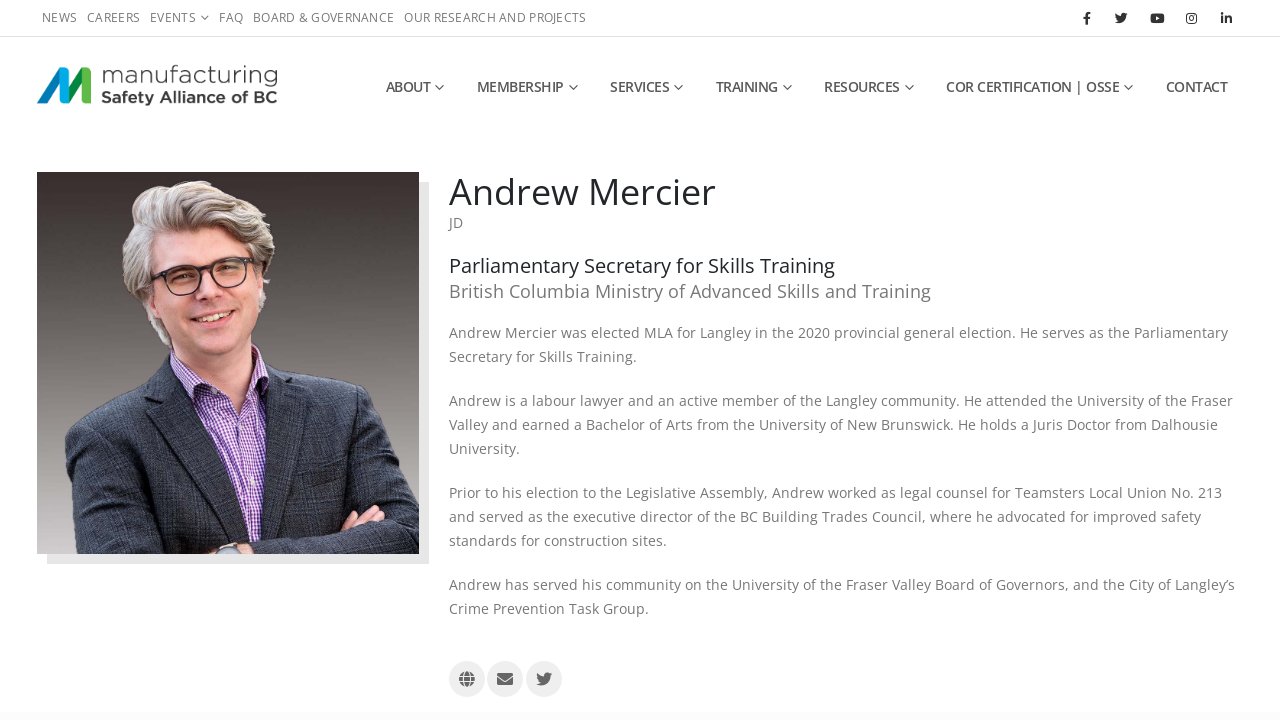

--- FILE ---
content_type: text/html; charset=UTF-8
request_url: https://safetyalliancebc.ca/people/andrew-mercier/
body_size: 23584
content:
<!DOCTYPE html>
<html lang="en-US">
<head>
	<meta charset="UTF-8">
	<!--[if IE]><meta http-equiv='X-UA-Compatible' content='IE=edge,chrome=1'><![endif]-->
	<meta name="viewport" content="width=device-width, initial-scale=1.0, minimum-scale=1.0">
	<link rel="profile" href="https://gmpg.org/xfn/11" />
	<link rel="pingback" href="https://safetyalliancebc.ca/xmlrpc.php" />
	
		<link rel="shortcut icon" href="//safetyalliancebc.ca/favicon.ico" type="image/x-icon" />
		<link rel="apple-touch-icon" href="">
		<link rel="apple-touch-icon" sizes="120x120" href="">
		<link rel="apple-touch-icon" sizes="76x76" href="">
		<link rel="apple-touch-icon" sizes="152x152" href="">
	<meta name='robots' content='index, follow, max-image-preview:large, max-snippet:-1, max-video-preview:-1' />
	<style>img:is([sizes="auto" i], [sizes^="auto," i]) { contain-intrinsic-size: 3000px 1500px }</style>
	
	<!-- This site is optimized with the Yoast SEO plugin v24.6 - https://yoast.com/wordpress/plugins/seo/ -->
	<title>Andrew Mercier - Manufacturing Safety Alliance of BC 2025</title>
	<link rel="canonical" href="https://safetyalliancebc.ca/people/andrew-mercier/" />
	<meta property="og:locale" content="en_US" />
	<meta property="og:type" content="article" />
	<meta property="og:title" content="Andrew Mercier - Manufacturing Safety Alliance of BC 2025" />
	<meta property="og:description" content="​Andrew Mercier was elected MLA for Langley in the 2020 provincial general election. He serves as the Parliamentary Secretary for Skills Training. Andrew is a labour lawyer and an active member of the Langley community. He attended the University of the Fraser Valley and earned a Bachelor of Arts from the University of New Brunswick. [&hellip;]" />
	<meta property="og:url" content="https://safetyalliancebc.ca/people/andrew-mercier/" />
	<meta property="og:site_name" content="Manufacturing Safety Alliance of BC 2025" />
	<meta property="article:publisher" content="https://www.facebook.com/safetyalliancebc/" />
	<meta property="article:modified_time" content="2023-03-08T23:29:03+00:00" />
	<meta property="og:image" content="https://safetyalliancebc.ca/wp-content/uploads/andrew-mercier.jpg" />
	<meta property="og:image:width" content="1000" />
	<meta property="og:image:height" content="1000" />
	<meta property="og:image:type" content="image/jpeg" />
	<meta name="twitter:card" content="summary_large_image" />
	<meta name="twitter:site" content="@manusafebc" />
	<meta name="twitter:label1" content="Est. reading time" />
	<meta name="twitter:data1" content="1 minute" />
	<script type="application/ld+json" class="yoast-schema-graph">{"@context":"https://schema.org","@graph":[{"@type":"WebPage","@id":"https://safetyalliancebc.ca/people/andrew-mercier/","url":"https://safetyalliancebc.ca/people/andrew-mercier/","name":"Andrew Mercier - Manufacturing Safety Alliance of BC 2025","isPartOf":{"@id":"https://safetyalliancebc.ca/#website"},"primaryImageOfPage":{"@id":"https://safetyalliancebc.ca/people/andrew-mercier/#primaryimage"},"image":{"@id":"https://safetyalliancebc.ca/people/andrew-mercier/#primaryimage"},"thumbnailUrl":"https://safetyalliancebc.ca/wp-content/uploads/andrew-mercier.jpg","datePublished":"2022-07-12T20:06:26+00:00","dateModified":"2023-03-08T23:29:03+00:00","breadcrumb":{"@id":"https://safetyalliancebc.ca/people/andrew-mercier/#breadcrumb"},"inLanguage":"en-US","potentialAction":[{"@type":"ReadAction","target":["https://safetyalliancebc.ca/people/andrew-mercier/"]}]},{"@type":"ImageObject","inLanguage":"en-US","@id":"https://safetyalliancebc.ca/people/andrew-mercier/#primaryimage","url":"https://safetyalliancebc.ca/wp-content/uploads/andrew-mercier.jpg","contentUrl":"https://safetyalliancebc.ca/wp-content/uploads/andrew-mercier.jpg","width":1000,"height":1000,"caption":"Andrew Mercier"},{"@type":"BreadcrumbList","@id":"https://safetyalliancebc.ca/people/andrew-mercier/#breadcrumb","itemListElement":[{"@type":"ListItem","position":1,"name":"Home","item":"https://safetyalliancebc.ca/"},{"@type":"ListItem","position":2,"name":"Andrew Mercier"}]},{"@type":"WebSite","@id":"https://safetyalliancebc.ca/#website","url":"https://safetyalliancebc.ca/","name":"Manufacturing Safety Alliance of BC | Make It Safe","description":"Health and safety support and training for your business","publisher":{"@id":"https://safetyalliancebc.ca/#organization"},"potentialAction":[{"@type":"SearchAction","target":{"@type":"EntryPoint","urlTemplate":"https://safetyalliancebc.ca/?s={search_term_string}"},"query-input":{"@type":"PropertyValueSpecification","valueRequired":true,"valueName":"search_term_string"}}],"inLanguage":"en-US"},{"@type":"Organization","@id":"https://safetyalliancebc.ca/#organization","name":"Manufacturing Safety Alliance of BC","alternateName":"MSABC | Make It Safe","url":"https://safetyalliancebc.ca/","logo":{"@type":"ImageObject","inLanguage":"en-US","@id":"https://safetyalliancebc.ca/#/schema/logo/image/","url":"https://safetyalliancebc.ca/wp-content/uploads/MSABC-Stacked-regular.jpg","contentUrl":"https://safetyalliancebc.ca/wp-content/uploads/MSABC-Stacked-regular.jpg","width":924,"height":595,"caption":"Manufacturing Safety Alliance of BC"},"image":{"@id":"https://safetyalliancebc.ca/#/schema/logo/image/"},"sameAs":["https://www.facebook.com/safetyalliancebc/","https://x.com/manusafebc","https://www.linkedin.com/company/safetyalliancebc","https://www.instagram.com/manusafebc/","https://www.youtube.com/user/fiosamiosaTV"]}]}</script>
	<!-- / Yoast SEO plugin. -->


<link rel='dns-prefetch' href='//www.googletagmanager.com' />
<link rel="alternate" type="application/rss+xml" title="Manufacturing Safety Alliance of BC 2025 &raquo; Feed" href="https://safetyalliancebc.ca/feed/" />
<link rel="alternate" type="application/rss+xml" title="Manufacturing Safety Alliance of BC 2025 &raquo; Comments Feed" href="https://safetyalliancebc.ca/comments/feed/" />
<script>
window._wpemojiSettings = {"baseUrl":"https:\/\/s.w.org\/images\/core\/emoji\/15.0.3\/72x72\/","ext":".png","svgUrl":"https:\/\/s.w.org\/images\/core\/emoji\/15.0.3\/svg\/","svgExt":".svg","source":{"wpemoji":"https:\/\/safetyalliancebc.ca\/wp-includes\/js\/wp-emoji.js?ver=6.7.4","twemoji":"https:\/\/safetyalliancebc.ca\/wp-includes\/js\/twemoji.js?ver=6.7.4"}};
/**
 * @output wp-includes/js/wp-emoji-loader.js
 */

/**
 * Emoji Settings as exported in PHP via _print_emoji_detection_script().
 * @typedef WPEmojiSettings
 * @type {object}
 * @property {?object} source
 * @property {?string} source.concatemoji
 * @property {?string} source.twemoji
 * @property {?string} source.wpemoji
 * @property {?boolean} DOMReady
 * @property {?Function} readyCallback
 */

/**
 * Support tests.
 * @typedef SupportTests
 * @type {object}
 * @property {?boolean} flag
 * @property {?boolean} emoji
 */

/**
 * IIFE to detect emoji support and load Twemoji if needed.
 *
 * @param {Window} window
 * @param {Document} document
 * @param {WPEmojiSettings} settings
 */
( function wpEmojiLoader( window, document, settings ) {
	if ( typeof Promise === 'undefined' ) {
		return;
	}

	var sessionStorageKey = 'wpEmojiSettingsSupports';
	var tests = [ 'flag', 'emoji' ];

	/**
	 * Checks whether the browser supports offloading to a Worker.
	 *
	 * @since 6.3.0
	 *
	 * @private
	 *
	 * @returns {boolean}
	 */
	function supportsWorkerOffloading() {
		return (
			typeof Worker !== 'undefined' &&
			typeof OffscreenCanvas !== 'undefined' &&
			typeof URL !== 'undefined' &&
			URL.createObjectURL &&
			typeof Blob !== 'undefined'
		);
	}

	/**
	 * @typedef SessionSupportTests
	 * @type {object}
	 * @property {number} timestamp
	 * @property {SupportTests} supportTests
	 */

	/**
	 * Get support tests from session.
	 *
	 * @since 6.3.0
	 *
	 * @private
	 *
	 * @returns {?SupportTests} Support tests, or null if not set or older than 1 week.
	 */
	function getSessionSupportTests() {
		try {
			/** @type {SessionSupportTests} */
			var item = JSON.parse(
				sessionStorage.getItem( sessionStorageKey )
			);
			if (
				typeof item === 'object' &&
				typeof item.timestamp === 'number' &&
				new Date().valueOf() < item.timestamp + 604800 && // Note: Number is a week in seconds.
				typeof item.supportTests === 'object'
			) {
				return item.supportTests;
			}
		} catch ( e ) {}
		return null;
	}

	/**
	 * Persist the supports in session storage.
	 *
	 * @since 6.3.0
	 *
	 * @private
	 *
	 * @param {SupportTests} supportTests Support tests.
	 */
	function setSessionSupportTests( supportTests ) {
		try {
			/** @type {SessionSupportTests} */
			var item = {
				supportTests: supportTests,
				timestamp: new Date().valueOf()
			};

			sessionStorage.setItem(
				sessionStorageKey,
				JSON.stringify( item )
			);
		} catch ( e ) {}
	}

	/**
	 * Checks if two sets of Emoji characters render the same visually.
	 *
	 * This function may be serialized to run in a Worker. Therefore, it cannot refer to variables from the containing
	 * scope. Everything must be passed by parameters.
	 *
	 * @since 4.9.0
	 *
	 * @private
	 *
	 * @param {CanvasRenderingContext2D} context 2D Context.
	 * @param {string} set1 Set of Emoji to test.
	 * @param {string} set2 Set of Emoji to test.
	 *
	 * @return {boolean} True if the two sets render the same.
	 */
	function emojiSetsRenderIdentically( context, set1, set2 ) {
		// Cleanup from previous test.
		context.clearRect( 0, 0, context.canvas.width, context.canvas.height );
		context.fillText( set1, 0, 0 );
		var rendered1 = new Uint32Array(
			context.getImageData(
				0,
				0,
				context.canvas.width,
				context.canvas.height
			).data
		);

		// Cleanup from previous test.
		context.clearRect( 0, 0, context.canvas.width, context.canvas.height );
		context.fillText( set2, 0, 0 );
		var rendered2 = new Uint32Array(
			context.getImageData(
				0,
				0,
				context.canvas.width,
				context.canvas.height
			).data
		);

		return rendered1.every( function ( rendered2Data, index ) {
			return rendered2Data === rendered2[ index ];
		} );
	}

	/**
	 * Determines if the browser properly renders Emoji that Twemoji can supplement.
	 *
	 * This function may be serialized to run in a Worker. Therefore, it cannot refer to variables from the containing
	 * scope. Everything must be passed by parameters.
	 *
	 * @since 4.2.0
	 *
	 * @private
	 *
	 * @param {CanvasRenderingContext2D} context 2D Context.
	 * @param {string} type Whether to test for support of "flag" or "emoji".
	 * @param {Function} emojiSetsRenderIdentically Reference to emojiSetsRenderIdentically function, needed due to minification.
	 *
	 * @return {boolean} True if the browser can render emoji, false if it cannot.
	 */
	function browserSupportsEmoji( context, type, emojiSetsRenderIdentically ) {
		var isIdentical;

		switch ( type ) {
			case 'flag':
				/*
				 * Test for Transgender flag compatibility. Added in Unicode 13.
				 *
				 * To test for support, we try to render it, and compare the rendering to how it would look if
				 * the browser doesn't render it correctly (white flag emoji + transgender symbol).
				 */
				isIdentical = emojiSetsRenderIdentically(
					context,
					'\uD83C\uDFF3\uFE0F\u200D\u26A7\uFE0F', // as a zero-width joiner sequence
					'\uD83C\uDFF3\uFE0F\u200B\u26A7\uFE0F' // separated by a zero-width space
				);

				if ( isIdentical ) {
					return false;
				}

				/*
				 * Test for UN flag compatibility. This is the least supported of the letter locale flags,
				 * so gives us an easy test for full support.
				 *
				 * To test for support, we try to render it, and compare the rendering to how it would look if
				 * the browser doesn't render it correctly ([U] + [N]).
				 */
				isIdentical = emojiSetsRenderIdentically(
					context,
					'\uD83C\uDDFA\uD83C\uDDF3', // as the sequence of two code points
					'\uD83C\uDDFA\u200B\uD83C\uDDF3' // as the two code points separated by a zero-width space
				);

				if ( isIdentical ) {
					return false;
				}

				/*
				 * Test for English flag compatibility. England is a country in the United Kingdom, it
				 * does not have a two letter locale code but rather a five letter sub-division code.
				 *
				 * To test for support, we try to render it, and compare the rendering to how it would look if
				 * the browser doesn't render it correctly (black flag emoji + [G] + [B] + [E] + [N] + [G]).
				 */
				isIdentical = emojiSetsRenderIdentically(
					context,
					// as the flag sequence
					'\uD83C\uDFF4\uDB40\uDC67\uDB40\uDC62\uDB40\uDC65\uDB40\uDC6E\uDB40\uDC67\uDB40\uDC7F',
					// with each code point separated by a zero-width space
					'\uD83C\uDFF4\u200B\uDB40\uDC67\u200B\uDB40\uDC62\u200B\uDB40\uDC65\u200B\uDB40\uDC6E\u200B\uDB40\uDC67\u200B\uDB40\uDC7F'
				);

				return ! isIdentical;
			case 'emoji':
				/*
				 * Four and twenty blackbirds baked in a pie.
				 *
				 * To test for Emoji 15.0 support, try to render a new emoji: Blackbird.
				 *
				 * The Blackbird is a ZWJ sequence combining 🐦 Bird and ⬛ large black square.,
				 *
				 * 0x1F426 (\uD83D\uDC26) == Bird
				 * 0x200D == Zero-Width Joiner (ZWJ) that links the code points for the new emoji or
				 * 0x200B == Zero-Width Space (ZWS) that is rendered for clients not supporting the new emoji.
				 * 0x2B1B == Large Black Square
				 *
				 * When updating this test for future Emoji releases, ensure that individual emoji that make up the
				 * sequence come from older emoji standards.
				 */
				isIdentical = emojiSetsRenderIdentically(
					context,
					'\uD83D\uDC26\u200D\u2B1B', // as the zero-width joiner sequence
					'\uD83D\uDC26\u200B\u2B1B' // separated by a zero-width space
				);

				return ! isIdentical;
		}

		return false;
	}

	/**
	 * Checks emoji support tests.
	 *
	 * This function may be serialized to run in a Worker. Therefore, it cannot refer to variables from the containing
	 * scope. Everything must be passed by parameters.
	 *
	 * @since 6.3.0
	 *
	 * @private
	 *
	 * @param {string[]} tests Tests.
	 * @param {Function} browserSupportsEmoji Reference to browserSupportsEmoji function, needed due to minification.
	 * @param {Function} emojiSetsRenderIdentically Reference to emojiSetsRenderIdentically function, needed due to minification.
	 *
	 * @return {SupportTests} Support tests.
	 */
	function testEmojiSupports( tests, browserSupportsEmoji, emojiSetsRenderIdentically ) {
		var canvas;
		if (
			typeof WorkerGlobalScope !== 'undefined' &&
			self instanceof WorkerGlobalScope
		) {
			canvas = new OffscreenCanvas( 300, 150 ); // Dimensions are default for HTMLCanvasElement.
		} else {
			canvas = document.createElement( 'canvas' );
		}

		var context = canvas.getContext( '2d', { willReadFrequently: true } );

		/*
		 * Chrome on OS X added native emoji rendering in M41. Unfortunately,
		 * it doesn't work when the font is bolder than 500 weight. So, we
		 * check for bold rendering support to avoid invisible emoji in Chrome.
		 */
		context.textBaseline = 'top';
		context.font = '600 32px Arial';

		var supports = {};
		tests.forEach( function ( test ) {
			supports[ test ] = browserSupportsEmoji( context, test, emojiSetsRenderIdentically );
		} );
		return supports;
	}

	/**
	 * Adds a script to the head of the document.
	 *
	 * @ignore
	 *
	 * @since 4.2.0
	 *
	 * @param {string} src The url where the script is located.
	 *
	 * @return {void}
	 */
	function addScript( src ) {
		var script = document.createElement( 'script' );
		script.src = src;
		script.defer = true;
		document.head.appendChild( script );
	}

	settings.supports = {
		everything: true,
		everythingExceptFlag: true
	};

	// Create a promise for DOMContentLoaded since the worker logic may finish after the event has fired.
	var domReadyPromise = new Promise( function ( resolve ) {
		document.addEventListener( 'DOMContentLoaded', resolve, {
			once: true
		} );
	} );

	// Obtain the emoji support from the browser, asynchronously when possible.
	new Promise( function ( resolve ) {
		var supportTests = getSessionSupportTests();
		if ( supportTests ) {
			resolve( supportTests );
			return;
		}

		if ( supportsWorkerOffloading() ) {
			try {
				// Note that the functions are being passed as arguments due to minification.
				var workerScript =
					'postMessage(' +
					testEmojiSupports.toString() +
					'(' +
					[
						JSON.stringify( tests ),
						browserSupportsEmoji.toString(),
						emojiSetsRenderIdentically.toString()
					].join( ',' ) +
					'));';
				var blob = new Blob( [ workerScript ], {
					type: 'text/javascript'
				} );
				var worker = new Worker( URL.createObjectURL( blob ), { name: 'wpTestEmojiSupports' } );
				worker.onmessage = function ( event ) {
					supportTests = event.data;
					setSessionSupportTests( supportTests );
					worker.terminate();
					resolve( supportTests );
				};
				return;
			} catch ( e ) {}
		}

		supportTests = testEmojiSupports( tests, browserSupportsEmoji, emojiSetsRenderIdentically );
		setSessionSupportTests( supportTests );
		resolve( supportTests );
	} )
		// Once the browser emoji support has been obtained from the session, finalize the settings.
		.then( function ( supportTests ) {
			/*
			 * Tests the browser support for flag emojis and other emojis, and adjusts the
			 * support settings accordingly.
			 */
			for ( var test in supportTests ) {
				settings.supports[ test ] = supportTests[ test ];

				settings.supports.everything =
					settings.supports.everything && settings.supports[ test ];

				if ( 'flag' !== test ) {
					settings.supports.everythingExceptFlag =
						settings.supports.everythingExceptFlag &&
						settings.supports[ test ];
				}
			}

			settings.supports.everythingExceptFlag =
				settings.supports.everythingExceptFlag &&
				! settings.supports.flag;

			// Sets DOMReady to false and assigns a ready function to settings.
			settings.DOMReady = false;
			settings.readyCallback = function () {
				settings.DOMReady = true;
			};
		} )
		.then( function () {
			return domReadyPromise;
		} )
		.then( function () {
			// When the browser can not render everything we need to load a polyfill.
			if ( ! settings.supports.everything ) {
				settings.readyCallback();

				var src = settings.source || {};

				if ( src.concatemoji ) {
					addScript( src.concatemoji );
				} else if ( src.wpemoji && src.twemoji ) {
					addScript( src.twemoji );
					addScript( src.wpemoji );
				}
			}
		} );
} )( window, document, window._wpemojiSettings );
</script>
<link rel='stylesheet' id='dce-animations-css' href='https://safetyalliancebc.ca/wp-content/plugins/dynamic-content-for-elementor/assets/css/animations.css?ver=3.2.2' media='all' />
<style id='wp-emoji-styles-inline-css'>

	img.wp-smiley, img.emoji {
		display: inline !important;
		border: none !important;
		box-shadow: none !important;
		height: 1em !important;
		width: 1em !important;
		margin: 0 0.07em !important;
		vertical-align: -0.1em !important;
		background: none !important;
		padding: 0 !important;
	}
</style>
<link rel='stylesheet' id='contact-form-7-css' href='https://safetyalliancebc.ca/wp-content/plugins/contact-form-7/includes/css/styles.css?ver=5.8.2' media='all' />
<link rel='stylesheet' id='wpdm-font-awesome-css' href='https://safetyalliancebc.ca/wp-content/plugins/download-manager/assets/fontawesome/css/all.min.css?ver=6.7.4' media='all' />
<link rel='stylesheet' id='wpdm-frontend-css-css' href='https://safetyalliancebc.ca/wp-content/plugins/download-manager/assets/bootstrap/css/bootstrap.min.css?ver=6.7.4' media='all' />
<link rel='stylesheet' id='wpdm-front-css' href='https://safetyalliancebc.ca/wp-content/plugins/download-manager/assets/css/front.css?ver=6.7.4' media='all' />
<link rel='stylesheet' id='elementor-icons-css' href='https://safetyalliancebc.ca/wp-content/plugins/elementor/assets/lib/eicons/css/elementor-icons.css?ver=5.36.0' media='all' />
<link rel='stylesheet' id='elementor-frontend-css' href='https://safetyalliancebc.ca/wp-content/plugins/elementor/assets/css/frontend.css?ver=3.28.3' media='all' />
<link rel='stylesheet' id='bootstrap-css' href='https://safetyalliancebc.ca/wp-content/uploads/porto_styles/bootstrap.css?ver=6.0.5' media='all' />
<link rel='stylesheet' id='porto-plugins-css' href='https://safetyalliancebc.ca/wp-content/themes/porto/css/plugins.css?ver=6.7.4' media='all' />
<link rel='stylesheet' id='porto-theme-css' href='https://safetyalliancebc.ca/wp-content/themes/porto/css/theme.css?ver=6.7.4' media='all' />
<link rel='stylesheet' id='porto-shortcodes-css' href='https://safetyalliancebc.ca/wp-content/uploads/porto_styles/shortcodes.css?ver=6.0.5' media='all' />
<link rel='stylesheet' id='porto-dynamic-style-css' href='https://safetyalliancebc.ca/wp-content/uploads/porto_styles/dynamic_style.css?ver=6.0.5' media='all' />
<link rel='stylesheet' id='porto-type-builder-css' href='https://safetyalliancebc.ca/wp-content/plugins/porto-functionality/builders/assets/type-builder.css?ver=3.4.0' media='all' />
<link rel='stylesheet' id='porto-style-css' href='https://safetyalliancebc.ca/wp-content/themes/porto/style.css?ver=6.7.4' media='all' />
<style id='porto-style-inline-css'>
#header .logo,.side-header-narrow-bar-logo{max-width:280px}@media (min-width:1266px){#header .logo{max-width:240px}}@media (max-width:991px){#header .logo{max-width:200px}}@media (max-width:767px){#header .logo{max-width:160px}}@media (min-width:992px){}#header .header-main .header-left,#header .header-main .header-center,#header .header-main .header-right,.fixed-header #header .header-main .header-left,.fixed-header #header .header-main .header-right,.fixed-header #header .header-main .header-center{padding-top:0;padding-bottom:0}@media (max-width:991px){#header .header-main .header-left,#header .header-main .header-center,#header .header-main .header-right,.fixed-header #header .header-main .header-left,.fixed-header #header .header-main .header-right,.fixed-header #header .header-main .header-center{padding-top:10px;padding-bottom:10px}}.page-top .sort-source{position:static;text-align:center;margin-top:5px;border-width:0}.page-top ul.breadcrumb{-webkit-justify-content:center;-ms-flex-pack:center;justify-content:center}.page-top .page-title{font-weight:700}#footer .widget-title{font-size:1.125rem;font-weight:700;text-transform:uppercase;letter-spacing:0}
</style>
<link rel='stylesheet' id='styles-child-css' href='https://safetyalliancebc.ca/wp-content/themes/msabc-porto-child/style.css?ver=202307302129' media='all' />
<link rel='stylesheet' id='Glide-css' href='https://safetyalliancebc.ca/wp-content/themes/msabc-porto-child/inc/glide/glide.core.min.css' media='all' />
<link rel='stylesheet' id='ecs-styles-css' href='https://safetyalliancebc.ca/wp-content/plugins/ele-custom-skin/assets/css/ecs-style.css?ver=3.1.9' media='all' />
<link rel='stylesheet' id='elementor-post-5334-css' href='https://safetyalliancebc.ca/wp-content/uploads/elementor/css/post-5334.css?ver=1611912030' media='all' />
<link rel='stylesheet' id='elementor-post-5736-css' href='https://safetyalliancebc.ca/wp-content/uploads/elementor/css/post-5736.css?ver=1709645932' media='all' />
<link rel='stylesheet' id='elementor-post-12485-css' href='https://safetyalliancebc.ca/wp-content/uploads/elementor/css/post-12485.css?ver=1622205686' media='all' />
<link rel='stylesheet' id='elementor-post-14663-css' href='https://safetyalliancebc.ca/wp-content/uploads/elementor/css/post-14663.css?ver=1627548231' media='all' />
<link rel='stylesheet' id='elementor-post-14910-css' href='https://safetyalliancebc.ca/wp-content/uploads/elementor/css/post-14910.css?ver=1634902341' media='all' />
<link rel='stylesheet' id='elementor-post-15526-css' href='https://safetyalliancebc.ca/wp-content/uploads/elementor/css/post-15526.css?ver=1643197745' media='all' />
<link rel='stylesheet' id='elementor-post-15640-css' href='https://safetyalliancebc.ca/wp-content/uploads/elementor/css/post-15640.css?ver=1633428309' media='all' />
<link rel='stylesheet' id='elementor-post-17457-css' href='https://safetyalliancebc.ca/wp-content/uploads/elementor/css/post-17457.css?ver=1633529070' media='all' />
<link rel='stylesheet' id='elementor-post-17949-css' href='https://safetyalliancebc.ca/wp-content/uploads/elementor/css/post-17949.css?ver=1635254788' media='all' />
<link rel='stylesheet' id='elementor-post-18678-css' href='https://safetyalliancebc.ca/wp-content/uploads/elementor/css/post-18678.css?ver=1637413476' media='all' />
<link rel='stylesheet' id='elementor-post-144713-css' href='https://safetyalliancebc.ca/wp-content/uploads/elementor/css/post-144713.css?ver=1678355587' media='all' />
<link rel='stylesheet' id='elementor-post-144756-css' href='https://safetyalliancebc.ca/wp-content/uploads/elementor/css/post-144756.css?ver=1678366153' media='all' />
<script src="https://safetyalliancebc.ca/wp-includes/js/jquery/jquery.js?ver=3.7.1" id="jquery-core-js"></script>
<script src="https://safetyalliancebc.ca/wp-includes/js/jquery/jquery-migrate.js?ver=3.4.1" id="jquery-migrate-js"></script>
<script src="https://safetyalliancebc.ca/wp-content/plugins/download-manager/assets/bootstrap/js/popper.min.js?ver=6.7.4" id="wpdm-poper-js"></script>
<script src="https://safetyalliancebc.ca/wp-content/plugins/download-manager/assets/bootstrap/js/bootstrap.min.js?ver=6.7.4" id="wpdm-frontend-js-js"></script>
<script id="wpdm-frontjs-js-extra">
var wpdm_url = {"home":"https:\/\/safetyalliancebc.ca\/","site":"https:\/\/safetyalliancebc.ca\/","ajax":"https:\/\/safetyalliancebc.ca\/wp-admin\/admin-ajax.php"};
var wpdm_js = {"spinner":"<i class=\"fas fa-sun fa-spin\"><\/i>","client_id":"add87b939ba20d7dd6a5d5016987e056"};
var wpdm_strings = {"pass_var":"Password Verified!","pass_var_q":"Please click following button to start download.","start_dl":"Start Download"};
</script>
<script src="https://safetyalliancebc.ca/wp-content/plugins/download-manager/assets/js/front.js?ver=3.2.83" id="wpdm-frontjs-js"></script>

<!-- Google Analytics snippet added by Site Kit -->
<script src="https://www.googletagmanager.com/gtag/js?id=UA-41895830-1" id="google_gtagjs-js" async></script>
<script id="google_gtagjs-js-after">
window.dataLayer = window.dataLayer || [];function gtag(){dataLayer.push(arguments);}
gtag('set', 'linker', {"domains":["safetyalliancebc.ca"]} );
gtag("js", new Date());
gtag("set", "developer_id.dZTNiMT", true);
gtag("config", "UA-41895830-1", {"anonymize_ip":true});
</script>

<!-- End Google Analytics snippet added by Site Kit -->
<script id="ecs_ajax_load-js-extra">
var ecs_ajax_params = {"ajaxurl":"https:\/\/safetyalliancebc.ca\/wp-admin\/admin-ajax.php","posts":"{\"page\":0,\"person\":\"andrew-mercier\",\"post_type\":\"person\",\"name\":\"andrew-mercier\",\"error\":\"\",\"m\":\"\",\"p\":0,\"post_parent\":\"\",\"subpost\":\"\",\"subpost_id\":\"\",\"attachment\":\"\",\"attachment_id\":0,\"pagename\":\"\",\"page_id\":0,\"second\":\"\",\"minute\":\"\",\"hour\":\"\",\"day\":0,\"monthnum\":0,\"year\":0,\"w\":0,\"category_name\":\"\",\"tag\":\"\",\"cat\":\"\",\"tag_id\":\"\",\"author\":\"\",\"author_name\":\"\",\"feed\":\"\",\"tb\":\"\",\"paged\":0,\"meta_key\":\"name_last\",\"meta_value\":\"\",\"preview\":\"\",\"s\":\"\",\"sentence\":\"\",\"title\":\"\",\"fields\":\"\",\"menu_order\":\"\",\"embed\":\"\",\"category__in\":[],\"category__not_in\":[],\"category__and\":[],\"post__in\":[],\"post__not_in\":[],\"post_name__in\":[],\"tag__in\":[],\"tag__not_in\":[],\"tag__and\":[],\"tag_slug__in\":[],\"tag_slug__and\":[],\"post_parent__in\":[],\"post_parent__not_in\":[],\"author__in\":[],\"author__not_in\":[],\"search_columns\":[],\"orderby\":\"meta_value\",\"order\":\"ASC\",\"ignore_sticky_posts\":false,\"suppress_filters\":false,\"cache_results\":true,\"update_post_term_cache\":true,\"update_menu_item_cache\":false,\"lazy_load_term_meta\":true,\"update_post_meta_cache\":true,\"posts_per_page\":12,\"nopaging\":false,\"comments_per_page\":\"50\",\"no_found_rows\":false}"};
</script>
<script src="https://safetyalliancebc.ca/wp-content/plugins/ele-custom-skin/assets/js/ecs_ajax_pagination.js?ver=3.1.9" id="ecs_ajax_load-js"></script>
<script src="https://safetyalliancebc.ca/wp-content/themes/msabc-porto-child/inc/glide/glide.js" id="Glide-js"></script>
<script src="https://safetyalliancebc.ca/wp-content/plugins/ele-custom-skin/assets/js/ecs.js?ver=3.1.9" id="ecs-script-js"></script>
<link rel="https://api.w.org/" href="https://safetyalliancebc.ca/wp-json/" /><link rel="alternate" title="JSON" type="application/json" href="https://safetyalliancebc.ca/wp-json/wp/v2/person/133123" /><link rel="EditURI" type="application/rsd+xml" title="RSD" href="https://safetyalliancebc.ca/xmlrpc.php?rsd" />
<meta name="generator" content="WordPress 6.7.4" />
<link rel='shortlink' href='https://safetyalliancebc.ca/?p=133123' />
<link rel="alternate" title="oEmbed (JSON)" type="application/json+oembed" href="https://safetyalliancebc.ca/wp-json/oembed/1.0/embed?url=https%3A%2F%2Fsafetyalliancebc.ca%2Fpeople%2Fandrew-mercier%2F" />
<link rel="alternate" title="oEmbed (XML)" type="text/xml+oembed" href="https://safetyalliancebc.ca/wp-json/oembed/1.0/embed?url=https%3A%2F%2Fsafetyalliancebc.ca%2Fpeople%2Fandrew-mercier%2F&#038;format=xml" />
<meta name="generator" content="Site Kit by Google 1.111.1" />		<script type="text/javascript">
		WebFontConfig = {
			google: { families: [ 'Open+Sans:200,300,400,500,600,700,800:latin','Arial%2C+Helvetica%2C+sans-serif:400,700' ] }
		};
		(function(d) {
			var wf = d.createElement('script'), s = d.scripts[0];
			wf.src = 'https://safetyalliancebc.ca/wp-content/themes/porto/js/libs/webfont.js';
			wf.async = true;
			s.parentNode.insertBefore(wf, s);
		})(document);</script>
		<meta name="generator" content="Elementor 3.28.3; features: additional_custom_breakpoints, e_local_google_fonts; settings: css_print_method-external, google_font-enabled, font_display-auto">
			<style>
				.e-con.e-parent:nth-of-type(n+4):not(.e-lazyloaded):not(.e-no-lazyload),
				.e-con.e-parent:nth-of-type(n+4):not(.e-lazyloaded):not(.e-no-lazyload) * {
					background-image: none !important;
				}
				@media screen and (max-height: 1024px) {
					.e-con.e-parent:nth-of-type(n+3):not(.e-lazyloaded):not(.e-no-lazyload),
					.e-con.e-parent:nth-of-type(n+3):not(.e-lazyloaded):not(.e-no-lazyload) * {
						background-image: none !important;
					}
				}
				@media screen and (max-height: 640px) {
					.e-con.e-parent:nth-of-type(n+2):not(.e-lazyloaded):not(.e-no-lazyload),
					.e-con.e-parent:nth-of-type(n+2):not(.e-lazyloaded):not(.e-no-lazyload) * {
						background-image: none !important;
					}
				}
			</style>
			
<!-- Google Tag Manager snippet added by Site Kit -->
<script>
			( function( w, d, s, l, i ) {
				w[l] = w[l] || [];
				w[l].push( {'gtm.start': new Date().getTime(), event: 'gtm.js'} );
				var f = d.getElementsByTagName( s )[0],
					j = d.createElement( s ), dl = l != 'dataLayer' ? '&l=' + l : '';
				j.async = true;
				j.src = 'https://www.googletagmanager.com/gtm.js?id=' + i + dl;
				f.parentNode.insertBefore( j, f );
			} )( window, document, 'script', 'dataLayer', 'GTM-WFVT9R4' );
			
</script>

<!-- End Google Tag Manager snippet added by Site Kit -->
		<style id="wp-custom-css">
			.msabc_person_carousel .elementor-column-wrap { padding-top: 0px !important;  }

/* Card v2 */

.card_v2 {
	padding: 1.33rem;
	border-radius: 0.5rem;
	box-shadow: rgba(0, 0, 0, 0.1) 0px 10px 15px -3px, rgba(0, 0, 0, 0.05) 0px 4px 6px -2px;
	color: rgb(119, 119, 119);
	font-size: 0.9rem;
	line-height: 1.5rem;
	height: 100%;
	display: grid;
	grid-template-rows: 1fr auto 1fr;
		
}

.card_v2 .title {
	display: block;
	font-size: 1rem;
	margin-bottom: 0.5rem;
	color: rgb(84,89,95);
	font-weight: 500;
}

.card_v2_image {
	object-fit: contain;  width: 100%;
	padding-bottom: 56.25%; /* 16:9 */
	position: relative;	
} 

.card_v2_image img {
	max-width: 80%;
	max-height: 80%;
	margin: auto;
  position: absolute;
  top: 0; left: 0; bottom: 0; right: 0;
}


/* CHECKLIST */
.msabc_checklist {
	color: black;
	
}

.msabc_checklist_section_title {
	background-color: #0057a8;
	color: white;
	padding: .5rem;
	font-weight: bold;
}

.msabc_checklist_column_titles {
	display: grid;
	grid-template-columns: 35% 65%; 
	font-weight: bold;
	color: #0057a8;
	text-transform: uppercase;
	font-size: 16px;
	padding: .5rem;
}

.msabc_checklist_sub_section_item_title {
	min-height: 48px;
}

.msabc_checklist_sub_section {
	display: grid;
	grid-template-columns: 35% 65%; 
	font-size: 14px;
	border: 1px solid #0057a8;
	border-top: 0;
		
}

.msabc_checklist_section>.msabc_checklist_sub_section:nth-child(odd) {
  background: #eeeff8;
}

.msabc_checklist_sub_section_items>.msabc_checklist_sub_section_item:nth-child(even) {
  background-color: #eeeff8;
}

.msabc_checklist_sub_section_items>.msabc_checklist_sub_section_item:not(:last-child) {
	border-bottom: 1px solid #0057a8;
}

.msabc_checklist_sub_section_item {
	display: grid;
	grid-template-columns: 1fr 45px;
	border-left: 1px solid #0057a8;
	
}

.msabc_checklist_sub_section_item div {
	padding: .5rem;
}

.msabc_checklist_sub_section_title  {
	padding: .5rem;
}

/* checklist custom style */
.msabc_checklist input[type="checkbox"] { display: none; }

.msabc_checklist input[type="checkbox"] + label {
  display: block;
  position: relative;
  padding-left: 35px;
  margin-bottom: 20px;
  font: 14px/20px 'Open Sans', Arial, sans-serif;
  color: #ddd;
  cursor: pointer;
  -webkit-user-select: none;
  -moz-user-select: none;
  -ms-user-select: none;
}

.msabc_checklist input[type="checkbox"] + label:last-child { margin-bottom: 0; }

.msabc_checklist input[type="checkbox"] + label:before {
  content: '';
  display: block;
  width: 30px;
  height: 30px;
  border: 1px solid #0057a8;
  position: absolute;
  left: 0;
  top: 0;
  opacity: .6;
  -webkit-transition: all .12s, border-color .08s;
  transition: all .12s, border-color .08s;
}

.msabc_checklist input[type="checkbox"]:checked + label:before {
  width: 15px;
  top: -5px;
  left: 5px;
  border-radius: 0;
  opacity: 1;
  border-top-color: transparent;
  border-left-color: transparent;
  -webkit-transform: rotate(45deg);
  transform: rotate(45deg);
}

.msabc.social {
	  font-size: 1rem;
	  display: inline-block;
    background-color: #efefef;
    text-align: center;
	  padding-top: .175rem;    
    display: inline-block;
    border-radius: 50%;
		width: 2.25rem;
		height: 2.25rem;
    color: #666;
	  margin-right: .15rem;
	transition: all 0.5s ease-out;
}

.msabc.social:hover  {
	background-color: #00abe8;
	color: white;
	
}

/* TMOS START */
button.tmos {
			border: 0;
			background-color: transparent;
			font-size: 2rem;
			color: #ddd;
			transition: all .5s ease;
			padding-left: 0;
		}
		
		
		button.tmos:hover {
			color: #00853e;
			cursor: pointer;
		}
		
		.tmos-button, .msabc-button {
			margin-top: 1rem;
			background-color: #00853e;			
			padding: .25rem .5rem;			
			border: 0;
			border-radius: .25rem;
		}
		
		.tmos-button a, .msabc-button a {
			color: white;			
			text-transform: uppercase;
			font-weight: 600;
		}
		
		.msabc_shadow, .msabc-shadow {
    		border-radius: 0.25rem;
    		box-shadow: 0 1px 2px rgba(0, 0, 0, 0.07), 0 2px 4px rgba(0, 0, 0, 0.07), 0 4px 8px rgba(0, 0, 0, 0.07), 0 8px 16px rgba(0, 0, 0, 0.07);
		}

.msabc_shadow:hover, .msabc-shadow:hover {
    		box-shadow: 0 1px 2px rgba(0, 0, 0, 0.17), 0 2px 4px rgba(0, 0, 0, 0.14), 0 4px 8px rgba(0, 0, 0, 0.11), 0 8px 16px rgba(0, 0, 0, 0.07);
		}
		
		.tmos-slide {
			display: grid;  column; gap: 1.5rem;
			grid-template-areas: "COPY IMAGE";
		}
		
		@media screen and (max-width: 992px) {
			.tmos-slide {
				
				grid-template-areas: "IMAGE" "COPY";
			}
		}

/* TMOS END */

/* ASSOCIATE MEMBER START */


.associate-member-header {
	display: grid; 
	gap: 3rem; 
	 
	grid-template-columns: 1fr 1fr;
	margin-bottom: 2rem;
}

.bio-grid {
	display: grid; 
	grid-template-columns: repeat(4, 1fr); 
	gap: 1rem; 
	margin: 3rem 0; 
	
}


.logo-grid {
			display: grid; 
			grid-template-columns: repeat(auto-fit, minmax(200px, 1fr));
			gap: 1rem;
	
		}
		

	@media screen and (max-width: 992px) {
		.associate-member-header {
				grid-template-columns: none;
				margin: 0rem 2rem 2rem;
		}
		
		.bio-grid {
	
	grid-template-columns: repeat(3, 1fr); 
	
		margin: 0; 

	}
}
		
			@media screen and (max-width: 660px) {
	
		.bio-grid {
	
	grid-template-columns: repeat(2, 1fr); 
	gap: 1rem; 
	margin: 0; 
	
}
		
	}

@media screen and (max-width: 500px) {
	
		.bio-grid {
	
	grid-template-columns: 1fr; 
	gap: 1rem; 
	margin: 0;
	
}
		
	}
	

/* ASSOCIATE MEMBER END */
		
		
.flip-card {  
  width: 100%;
  height: 30vh;  
	transition: 0.8s;
  perspective: 1000px; /* Remove this if you don't want the 3D effect */
	
}

.flip-card-inner {
  position: relative;
  width: 100%;
  height: 100%;
  transition: 0.8s;
  transform-style: preserve-3d;
	
}


.flip-card:hover .flip-card-inner {
  transform: rotateY(180deg);	
	
	
}

.flip-card:hover .flip-card-quote {
	height: auto;
	/*margin-top: -25%;*/
}

.flip-card-front, .flip-card-back {
  position: absolute;
  width: 100%;
  height: 100%;
  -webkit-backface-visibility: hidden; /* Safari */
  backface-visibility: hidden;
	transition: 0.8s;
}


.flip-card-back {
  
  transform: rotateY(180deg);
}

.msabc-pulse {
	-webkit-animation: heartbeat 1.5s ease-in-out infinite both;
	        animation: heartbeat 1.5s ease-in-out infinite both;
}

/* ----------------------------------------------
 * Generated by Animista on 2022-1-26 16:53:37
 * Licensed under FreeBSD License.
 * See http://animista.net/license for more info. 
 * w: http://animista.net, t: @cssanimista
 * ---------------------------------------------- */

/**
 * ----------------------------------------
 * animation heartbeat
 * ----------------------------------------
 */
@-webkit-keyframes heartbeat {
  from {
    -webkit-transform: scale(1);
            transform: scale(1);
    -webkit-transform-origin: center center;
            transform-origin: center center;
    -webkit-animation-timing-function: ease-out;
            animation-timing-function: ease-out;
  }
  10% {
    -webkit-transform: scale(0.91);
            transform: scale(0.91);
    -webkit-animation-timing-function: ease-in;
            animation-timing-function: ease-in;
  }
  17% {
    -webkit-transform: scale(0.98);
            transform: scale(0.98);
    -webkit-animation-timing-function: ease-out;
            animation-timing-function: ease-out;
  }
  33% {
    -webkit-transform: scale(0.87);
            transform: scale(0.87);
    -webkit-animation-timing-function: ease-in;
            animation-timing-function: ease-in;
  }
  45% {
    -webkit-transform: scale(1);
            transform: scale(1);
    -webkit-animation-timing-function: ease-out;
            animation-timing-function: ease-out;
  }
}
@keyframes heartbeat {
  from {
    -webkit-transform: scale(1);
            transform: scale(1);
    -webkit-transform-origin: center center;
            transform-origin: center center;
    -webkit-animation-timing-function: ease-out;
            animation-timing-function: ease-out;
  }
  10% {
    -webkit-transform: scale(0.91);
            transform: scale(0.91);
    -webkit-animation-timing-function: ease-in;
            animation-timing-function: ease-in;
  }
  17% {
    -webkit-transform: scale(0.98);
            transform: scale(0.98);
    -webkit-animation-timing-function: ease-out;
            animation-timing-function: ease-out;
  }
  33% {
    -webkit-transform: scale(0.87);
            transform: scale(0.87);
    -webkit-animation-timing-function: ease-in;
            animation-timing-function: ease-in;
  }
  45% {
    -webkit-transform: scale(1);
            transform: scale(1);
    -webkit-animation-timing-function: ease-out;
            animation-timing-function: ease-out;
  }
}

.wp-block-columns {
	display: flex;
	
}

.wp-block-group, .wp-block-columns {
	padding: 5rem;
	
}



.wp-block-columns:nth-child(even), .wp-block-group:nth-child(even) {
	
	background-color: #ffffff;
background-image: url("data:image/svg+xml,%3Csvg xmlns='http://www.w3.org/2000/svg' width='100%25'%3E%3Cdefs%3E%3ClinearGradient id='a' gradientUnits='userSpaceOnUse' x1='0' x2='0' y1='0' y2='100%25' gradientTransform='rotate(173,960,468)'%3E%3Cstop offset='0' stop-color='%23ffffff'/%3E%3Cstop offset='1' stop-color='%23DBDBDB'/%3E%3C/linearGradient%3E%3Cpattern patternUnits='userSpaceOnUse' id='b' width='770' height='641.7' x='0' y='0' viewBox='0 0 1080 900'%3E%3Cg fill-opacity='0.02'%3E%3Cpolygon fill='%23444' points='90 150 0 300 180 300'/%3E%3Cpolygon points='90 150 180 0 0 0'/%3E%3Cpolygon fill='%23AAA' points='270 150 360 0 180 0'/%3E%3Cpolygon fill='%23DDD' points='450 150 360 300 540 300'/%3E%3Cpolygon fill='%23999' points='450 150 540 0 360 0'/%3E%3Cpolygon points='630 150 540 300 720 300'/%3E%3Cpolygon fill='%23DDD' points='630 150 720 0 540 0'/%3E%3Cpolygon fill='%23444' points='810 150 720 300 900 300'/%3E%3Cpolygon fill='%23FFF' points='810 150 900 0 720 0'/%3E%3Cpolygon fill='%23DDD' points='990 150 900 300 1080 300'/%3E%3Cpolygon fill='%23444' points='990 150 1080 0 900 0'/%3E%3Cpolygon fill='%23DDD' points='90 450 0 600 180 600'/%3E%3Cpolygon points='90 450 180 300 0 300'/%3E%3Cpolygon fill='%23666' points='270 450 180 600 360 600'/%3E%3Cpolygon fill='%23AAA' points='270 450 360 300 180 300'/%3E%3Cpolygon fill='%23DDD' points='450 450 360 600 540 600'/%3E%3Cpolygon fill='%23999' points='450 450 540 300 360 300'/%3E%3Cpolygon fill='%23999' points='630 450 540 600 720 600'/%3E%3Cpolygon fill='%23FFF' points='630 450 720 300 540 300'/%3E%3Cpolygon points='810 450 720 600 900 600'/%3E%3Cpolygon fill='%23DDD' points='810 450 900 300 720 300'/%3E%3Cpolygon fill='%23AAA' points='990 450 900 600 1080 600'/%3E%3Cpolygon fill='%23444' points='990 450 1080 300 900 300'/%3E%3Cpolygon fill='%23222' points='90 750 0 900 180 900'/%3E%3Cpolygon points='270 750 180 900 360 900'/%3E%3Cpolygon fill='%23DDD' points='270 750 360 600 180 600'/%3E%3Cpolygon points='450 750 540 600 360 600'/%3E%3Cpolygon points='630 750 540 900 720 900'/%3E%3Cpolygon fill='%23444' points='630 750 720 600 540 600'/%3E%3Cpolygon fill='%23AAA' points='810 750 720 900 900 900'/%3E%3Cpolygon fill='%23666' points='810 750 900 600 720 600'/%3E%3Cpolygon fill='%23999' points='990 750 900 900 1080 900'/%3E%3Cpolygon fill='%23999' points='180 0 90 150 270 150'/%3E%3Cpolygon fill='%23444' points='360 0 270 150 450 150'/%3E%3Cpolygon fill='%23FFF' points='540 0 450 150 630 150'/%3E%3Cpolygon points='900 0 810 150 990 150'/%3E%3Cpolygon fill='%23222' points='0 300 -90 450 90 450'/%3E%3Cpolygon fill='%23FFF' points='0 300 90 150 -90 150'/%3E%3Cpolygon fill='%23FFF' points='180 300 90 450 270 450'/%3E%3Cpolygon fill='%23666' points='180 300 270 150 90 150'/%3E%3Cpolygon fill='%23222' points='360 300 270 450 450 450'/%3E%3Cpolygon fill='%23FFF' points='360 300 450 150 270 150'/%3E%3Cpolygon fill='%23444' points='540 300 450 450 630 450'/%3E%3Cpolygon fill='%23222' points='540 300 630 150 450 150'/%3E%3Cpolygon fill='%23AAA' points='720 300 630 450 810 450'/%3E%3Cpolygon fill='%23666' points='720 300 810 150 630 150'/%3E%3Cpolygon fill='%23FFF' points='900 300 810 450 990 450'/%3E%3Cpolygon fill='%23999' points='900 300 990 150 810 150'/%3E%3Cpolygon points='0 600 -90 750 90 750'/%3E%3Cpolygon fill='%23666' points='0 600 90 450 -90 450'/%3E%3Cpolygon fill='%23AAA' points='180 600 90 750 270 750'/%3E%3Cpolygon fill='%23444' points='180 600 270 450 90 450'/%3E%3Cpolygon fill='%23444' points='360 600 270 750 450 750'/%3E%3Cpolygon fill='%23999' points='360 600 450 450 270 450'/%3E%3Cpolygon fill='%23666' points='540 600 630 450 450 450'/%3E%3Cpolygon fill='%23222' points='720 600 630 750 810 750'/%3E%3Cpolygon fill='%23FFF' points='900 600 810 750 990 750'/%3E%3Cpolygon fill='%23222' points='900 600 990 450 810 450'/%3E%3Cpolygon fill='%23DDD' points='0 900 90 750 -90 750'/%3E%3Cpolygon fill='%23444' points='180 900 270 750 90 750'/%3E%3Cpolygon fill='%23FFF' points='360 900 450 750 270 750'/%3E%3Cpolygon fill='%23AAA' points='540 900 630 750 450 750'/%3E%3Cpolygon fill='%23FFF' points='720 900 810 750 630 750'/%3E%3Cpolygon fill='%23222' points='900 900 990 750 810 750'/%3E%3Cpolygon fill='%23222' points='1080 300 990 450 1170 450'/%3E%3Cpolygon fill='%23FFF' points='1080 300 1170 150 990 150'/%3E%3Cpolygon points='1080 600 990 750 1170 750'/%3E%3Cpolygon fill='%23666' points='1080 600 1170 450 990 450'/%3E%3Cpolygon fill='%23DDD' points='1080 900 1170 750 990 750'/%3E%3C/g%3E%3C/pattern%3E%3C/defs%3E%3Crect x='0' y='0' fill='url(%23a)' width='100%25' height='100%25'/%3E%3Crect x='0' y='0' fill='url(%23b)' width='100%25' height='100%25'/%3E%3C/svg%3E");

background-size: cover;
}

@media screen and (max-width: 1200px) {
	.wp-block-group, .wp-block-columns {
		padding: 5rem;
		
	}
}

@media screen and (max-width: 992px) {
	.wp-block-group, .wp-block-columns {
		padding: 5rem;
		
	}
	
  .wp-block-column {
    flex-basis: 100% !important;
  }
	
	.wp-block-column:last-of-type {
			padding-top: 4rem;
		  margin-top: 4rem;
			border-top: 2px solid #efefef;
	}

}

@media screen and (max-width: 625px) {
	.wp-block-group, .wp-block-columns {
		padding: 2.5rem;
		
	}
}

		</style>
		<meta name="generator" content="WordPress Download Manager 3.2.83" />
                <style>
        /* WPDM Link Template Styles */        </style>
                <style>

            :root {
                --color-primary: #79b77b;
                --color-primary-rgb: 121, 183, 123;
                --color-primary-hover: #60bb46;
                --color-primary-active: #00853e;
                --color-secondary: #c1c1c1;
                --color-secondary-rgb: 193, 193, 193;
                --color-secondary-hover: #e5e5e5;
                --color-secondary-active: #dcf2d0;
                --color-success: #18ce0f;
                --color-success-rgb: 24, 206, 15;
                --color-success-hover: #18ce0f;
                --color-success-active: #18ce0f;
                --color-info: #2CA8FF;
                --color-info-rgb: 44, 168, 255;
                --color-info-hover: #2CA8FF;
                --color-info-active: #2CA8FF;
                --color-warning: #FFB236;
                --color-warning-rgb: 255, 178, 54;
                --color-warning-hover: #FFB236;
                --color-warning-active: #FFB236;
                --color-danger: #ff5062;
                --color-danger-rgb: 255, 80, 98;
                --color-danger-hover: #ff5062;
                --color-danger-active: #ff5062;
                --color-green: #30b570;
                --color-blue: #0073ff;
                --color-purple: #8557D3;
                --color-red: #ff5062;
                --color-muted: rgba(69, 89, 122, 0.6);
                --wpdm-font: "Rubik", -apple-system, BlinkMacSystemFont, "Segoe UI", Roboto, Helvetica, Arial, sans-serif, "Apple Color Emoji", "Segoe UI Emoji", "Segoe UI Symbol";
            }

            .wpdm-download-link.btn.btn-primary {
                border-radius: 0px;
            }


        </style>
        </head>
<body class="person-template-default single single-person postid-133123 wp-embed-responsive full blog-1 elementor-default elementor-kit-12900">
<!-- page wrapper -->
	<div class="page-wrapper">
					<!-- header wrapper -->
			<div class="header-wrapper">
				

	<header id="header" class="header-builder">
	
	<div class="header-top hidden-for-sm"><div class="header-row container"><div class="header-col header-left hidden-for-sm"><ul id="menu-secondary-top-menu" class="top-links mega-menu show-arrow"><li id="nav-menu-item-1059" class="menu-item menu-item-type-post_type menu-item-object-page narrow"><a href="https://safetyalliancebc.ca/news/">News</a></li>
<li id="nav-menu-item-8197" class="menu-item menu-item-type-custom menu-item-object-custom narrow"><a href="/careers">Careers</a></li>
<li id="nav-menu-item-3112" class="menu-item menu-item-type-custom menu-item-object-custom menu-item-has-children has-sub narrow"><a href="/events">Events</a>
<div class="popup"><div class="inner" style=""><ul class="sub-menu">
	<li id="nav-menu-item-11141" class="menu-item menu-item-type-custom menu-item-object-custom" data-cols="1"><a href="/events">Event calendar</a></li>
	<li id="nav-menu-item-11142" class="menu-item menu-item-type-custom menu-item-object-custom" data-cols="1"><a href="/webinars">Webinars</a></li>
	<li id="nav-menu-item-147026" class="menu-item menu-item-type-custom menu-item-object-custom" data-cols="1"><a href="https://safetyalliancebc.ca/makeitsafe/?db=1">Make It Safe Conference</a></li>
	<li id="nav-menu-item-12465" class="menu-item menu-item-type-post_type menu-item-object-page" data-cols="1"><a href="https://safetyalliancebc.ca/about/sponsorship-opportunities/">Sponsorship Opportunities</a></li>
	<li id="nav-menu-item-626939" class="menu-item menu-item-type-custom menu-item-object-custom" data-cols="1"><a href="https://bcfb.ca/thrive-conference/">BCFB Thrive Conference</a></li>
</ul></div></div>
</li>
<li id="nav-menu-item-1056" class="menu-item menu-item-type-post_type menu-item-object-page narrow"><a href="https://safetyalliancebc.ca/faq/">FAQ</a></li>
<li id="nav-menu-item-1060" class="menu-item menu-item-type-post_type menu-item-object-page narrow"><a href="https://safetyalliancebc.ca/about/board-governance/">Board &#038; Governance</a></li>
<li id="nav-menu-item-21346" class="menu-item menu-item-type-post_type menu-item-object-page narrow"><a href="https://safetyalliancebc.ca/our-research-and-projects/">Our research and projects</a></li>
</ul></div><div class="header-col header-right hidden-for-sm"><div class="share-links">		<a target="_blank"  rel="nofollow" class="share-facebook" href="https://www.facebook.com/safetyalliancebc/" title="Facebook"></a>
				<a target="_blank"  rel="nofollow" class="share-twitter" href="https://twitter.com/manusafebc" title="Twitter"></a>
				<a target="_blank"  rel="nofollow" class="share-youtube" href="https://www.youtube.com/user/fiosamiosaTV" title="Youtube"></a>
				<a target="_blank"  rel="nofollow" class="share-instagram" href="https://www.instagram.com/manusafebc/" title="Instagram"></a>
				<a target="_blank"  rel="nofollow" class="share-linkedin" href="https://www.linkedin.com/company/safetyalliancebc" title="LinkedIn"></a>
		</div></div></div></div><div class="header-main"><div class="header-row container"><div class="header-col header-left">		<div class="logo">
		<a href="https://safetyalliancebc.ca/" title="Manufacturing Safety Alliance of BC 2025 - Health and safety support and training for your business"  rel="home">
		<img class="img-responsive standard-logo retina-logo" src="//safetyalliancebc.ca/wp-content/uploads/2020/12/msabc-logo-black-1.png" alt="Manufacturing Safety Alliance of BC 2025" />	</a>
			</div>
		</div><div class="header-col header-right hidden-for-sm"><ul id="menu-primary-top-menu" class="main-menu mega-menu show-arrow"><li id="nav-menu-item-647" class="menu-item menu-item-type-post_type menu-item-object-page menu-item-has-children has-sub wide pos-center col-2"><a href="https://safetyalliancebc.ca/about/">About</a>
<div class="popup" data-popup-mw="450"><div class="inner" style=";max-width:450px;"><ul class="sub-menu">
	<li id="nav-menu-item-689" class="menu-item menu-item-type-custom menu-item-object-custom menu-item-has-children sub" data-cols="1"><a href="#">About the Alliance</a>
	<ul class="sub-menu">
		<li id="nav-menu-item-688" class="menu-item menu-item-type-post_type menu-item-object-page"><a href="https://safetyalliancebc.ca/about/our-story/">Our Story</a></li>
		<li id="nav-menu-item-651" class="menu-item menu-item-type-post_type menu-item-object-page menu-item-has-children"><a href="https://safetyalliancebc.ca/about/our-people/">Our People</a>
		<ul class="sub-menu">
			<li id="nav-menu-item-149972" class="menu-item menu-item-type-post_type menu-item-object-page"><a href="https://safetyalliancebc.ca/advisors/">Safety Advisors</a></li>
			<li id="nav-menu-item-149974" class="menu-item menu-item-type-post_type menu-item-object-page"><a href="https://safetyalliancebc.ca/training-instructors/">Training Instructors</a></li>
		</ul>
</li>
		<li id="nav-menu-item-147478" class="menu-item menu-item-type-custom menu-item-object-custom menu-item-has-children"><a href="https://safetyalliancebc.ca/our-research-and-projects/">Research Projects</a>
		<ul class="sub-menu">
			<li id="nav-menu-item-150379" class="menu-item menu-item-type-post_type menu-item-object-page"><a href="https://safetyalliancebc.ca/ohs-competency-tools-and-framework/">OHS Competency Tools and Framework</a></li>
		</ul>
</li>
	</ul>
</li>
	<li id="nav-menu-item-605944" class="menu-item menu-item-type-custom menu-item-object-custom menu-item-has-children sub" data-cols="1"><a href="#">News and Events</a>
	<ul class="sub-menu">
		<li id="nav-menu-item-10220" class="menu-item menu-item-type-post_type menu-item-object-page"><a href="https://safetyalliancebc.ca/news/">News</a></li>
		<li id="nav-menu-item-147025" class="menu-item menu-item-type-custom menu-item-object-custom menu-item-has-children"><a href="https://safetyalliancebc.ca/makeitsafe/?db=1">Make It Safe Conferences</a>
		<ul class="sub-menu">
			<li id="nav-menu-item-2445844" class="menu-item menu-item-type-custom menu-item-object-custom"><a href="https://safetyalliancebc.ca/makeitsafe/event/vancouver-island-2025/">MIS Vancouver Island | March 2026</a></li>
			<li id="nav-menu-item-2445843" class="menu-item menu-item-type-custom menu-item-object-custom"><a href="https://safetyalliancebc.ca/makeitsafe/event/okanagan-2025/">MIS Okanagan | April 2026</a></li>
		</ul>
</li>
		<li id="nav-menu-item-150076" class="menu-item menu-item-type-custom menu-item-object-custom menu-item-has-children"><a href="https://events.ringcentral.com/events/2025-safety-pinnacle-awards/registration">2025 Safety Pinnacle Awards Gala</a>
		<ul class="sub-menu">
			<li id="nav-menu-item-2672746" class="menu-item menu-item-type-post_type menu-item-object-page"><a href="https://safetyalliancebc.ca/safety-pinnacles-excellence-awards-nominations/">2026 Safety Pinnacles – Excellence Award Nominations Open</a></li>
			<li id="nav-menu-item-152447" class="menu-item menu-item-type-custom menu-item-object-custom"><a href="https://safetyalliancebc.ca/awards/category/academic/">Financial Academic Awards</a></li>
			<li id="nav-menu-item-2048365" class="menu-item menu-item-type-post_type menu-item-object-post"><a href="https://safetyalliancebc.ca/2025-safety-awards-honourees-leaders-in-safety-excellence/">The 2025 Safety Pinnacle Awards Gala Honourees</a></li>
		</ul>
</li>
	</ul>
</li>
	<li id="nav-menu-item-605951" class="menu-item menu-item-type-custom menu-item-object-custom menu-item-has-children sub" data-cols="1"><a href="#">Partnerships</a>
	<ul class="sub-menu">
		<li id="nav-menu-item-649" class="menu-item menu-item-type-post_type menu-item-object-page"><a href="https://safetyalliancebc.ca/about/our-partners/">Partners</a></li>
		<li id="nav-menu-item-605998" class="menu-item menu-item-type-post_type menu-item-object-page"><a href="https://safetyalliancebc.ca/membership/associate-members/">Associate Members</a></li>
		<li id="nav-menu-item-12464" class="menu-item menu-item-type-post_type menu-item-object-page"><a href="https://safetyalliancebc.ca/about/sponsorship-opportunities/">Sponsorship Opportunities</a></li>
	</ul>
</li>
	<li id="nav-menu-item-650" class="menu-item menu-item-type-post_type menu-item-object-page menu-item-has-children sub" data-cols="1" style=";background-size:cover;"><a href="https://safetyalliancebc.ca/about/board-governance/">Board &#038; Governance</a>
	<ul class="sub-menu">
		<li id="nav-menu-item-710" class="menu-item menu-item-type-post_type menu-item-object-page"><a href="https://safetyalliancebc.ca/about/board-governance/board-of-directors/">Board of Directors</a></li>
		<li id="nav-menu-item-12548" class="menu-item menu-item-type-custom menu-item-object-custom"><a href="/about/board-governance/committees/">Committees Overview</a></li>
		<li id="nav-menu-item-708" class="menu-item menu-item-type-post_type menu-item-object-page"><a href="https://safetyalliancebc.ca/about/board-governance/constitution-and-bylaws/">Constitution and Bylaws</a></li>
		<li id="nav-menu-item-707" class="menu-item menu-item-type-post_type menu-item-object-page"><a href="https://safetyalliancebc.ca/about/board-governance/strategic-plan/">Strategic Plan</a></li>
		<li id="nav-menu-item-706" class="menu-item menu-item-type-post_type menu-item-object-page"><a href="https://safetyalliancebc.ca/about/board-governance/business-plan/">Business Plan</a></li>
		<li id="nav-menu-item-705" class="menu-item menu-item-type-post_type menu-item-object-page"><a href="https://safetyalliancebc.ca/about/board-governance/financial-statements/">Financial Statements</a></li>
		<li id="nav-menu-item-704" class="menu-item menu-item-type-post_type menu-item-object-page"><a href="https://safetyalliancebc.ca/about/board-governance/annual-reports/">Annual Reports</a></li>
		<li id="nav-menu-item-703" class="menu-item menu-item-type-post_type menu-item-object-page"><a href="https://safetyalliancebc.ca/about/board-governance/year-in-review-video/">Year in Review Video</a></li>
		<li id="nav-menu-item-702" class="menu-item menu-item-type-post_type menu-item-object-page"><a href="https://safetyalliancebc.ca/about/board-governance/privacy-policy/">Privacy Policy</a></li>
		<li id="nav-menu-item-701" class="menu-item menu-item-type-post_type menu-item-object-page"><a href="https://safetyalliancebc.ca/about/board-governance/research-reviews/">Research &#038; Reviews</a></li>
	</ul>
</li>
</ul></div></div>
</li>
<li id="nav-menu-item-819" class="menu-item menu-item-type-post_type menu-item-object-page menu-item-has-children has-sub narrow"><a href="https://safetyalliancebc.ca/membership/">Membership</a>
<div class="popup"><div class="inner" style=""><ul class="sub-menu">
	<li id="nav-menu-item-17249" class="menu-item menu-item-type-post_type menu-item-object-page" data-cols="1"><a href="https://safetyalliancebc.ca/membership/membership-benefits/">Membership Benefits</a></li>
	<li id="nav-menu-item-818" class="menu-item menu-item-type-post_type menu-item-object-page" data-cols="1"><a href="https://safetyalliancebc.ca/membership/a-culture-of-safety/">A Culture of Safety</a></li>
	<li id="nav-menu-item-814" class="menu-item menu-item-type-post_type menu-item-object-page menu-item-has-children sub" data-cols="1"><a href="https://safetyalliancebc.ca/membership/membership-classes/">Membership Types</a>
	<ul class="sub-menu">
		<li id="nav-menu-item-920" class="menu-item menu-item-type-post_type menu-item-object-page"><a href="https://safetyalliancebc.ca/membership/membership-classes/associate-membership/">Associate Membership</a></li>
		<li id="nav-menu-item-919" class="menu-item menu-item-type-post_type menu-item-object-page"><a href="https://safetyalliancebc.ca/membership/membership-classes/corporate-members/">Corporate Members</a></li>
		<li id="nav-menu-item-918" class="menu-item menu-item-type-post_type menu-item-object-page"><a href="https://safetyalliancebc.ca/membership/membership-classes/independent-members/">Independent Members</a></li>
	</ul>
</li>
	<li id="nav-menu-item-815" class="menu-item menu-item-type-post_type menu-item-object-page" data-cols="1"><a href="https://safetyalliancebc.ca/membership/associate-members/">Associate Members</a></li>
	<li id="nav-menu-item-648" class="menu-item menu-item-type-post_type menu-item-object-page" data-cols="1"><a href="https://safetyalliancebc.ca/about/member-testimonials/">Member Highlights</a></li>
</ul></div></div>
</li>
<li id="nav-menu-item-145280" class="menu-item menu-item-type-post_type_archive menu-item-object-service menu-item-has-children has-sub wide col-2"><a href="https://safetyalliancebc.ca/services/">Services</a>
<div class="popup" data-popup-mw="650"><div class="inner" style=";max-width:650px;"><ul class="sub-menu">
	<li id="nav-menu-item-1905" class="menu-item menu-item-type-custom menu-item-object-custom menu-item-has-children sub" data-cols="1"><a href="/specialized-services/">Safety Assessments + Consultations</a>
	<ul class="sub-menu">
		<li id="nav-menu-item-11596" class="menu-item menu-item-type-post_type menu-item-object-service"><a href="https://safetyalliancebc.ca/services/air-quality/">Air Quality Assessment</a></li>
		<li id="nav-menu-item-11595" class="menu-item menu-item-type-post_type menu-item-object-service"><a href="https://safetyalliancebc.ca/services/combustible-dust-assessment/">Combustible Dust and Dust Hazard Assessments</a></li>
		<li id="nav-menu-item-11594" class="menu-item menu-item-type-post_type menu-item-object-service"><a href="https://safetyalliancebc.ca/services/confined-spaces-assessment/">Confined Spaces Assessment</a></li>
		<li id="nav-menu-item-11598" class="menu-item menu-item-type-post_type menu-item-object-service"><a href="https://safetyalliancebc.ca/services/critical-incident-response-services/">Critical Incident Response Services</a></li>
		<li id="nav-menu-item-11583" class="menu-item menu-item-type-post_type menu-item-object-service"><a href="https://safetyalliancebc.ca/services/ergonomics/">Ergonomics</a></li>
		<li id="nav-menu-item-11584" class="menu-item menu-item-type-post_type menu-item-object-service"><a href="https://safetyalliancebc.ca/services/machine-guarding/">Machine Safeguarding Assessment</a></li>
		<li id="nav-menu-item-11597" class="menu-item menu-item-type-post_type menu-item-object-service"><a href="https://safetyalliancebc.ca/services/noise-hazards/">Noise Hazards | Surveys and Testing Services</a></li>
	</ul>
</li>
	<li id="nav-menu-item-1904" class="menu-item menu-item-type-custom menu-item-object-custom menu-item-has-children sub" data-cols="1"><a href="#">Advisor Services</a>
	<ul class="sub-menu">
		<li id="nav-menu-item-11592" class="menu-item menu-item-type-post_type menu-item-object-service"><a href="https://safetyalliancebc.ca/services/gap-analysis/">Safety Needs Analysis | GAP Analysis</a></li>
		<li id="nav-menu-item-11593" class="menu-item menu-item-type-post_type menu-item-object-service"><a href="https://safetyalliancebc.ca/services/safety-program-support-sps/">Safety Program Support (SPS) | Safety Compliance Support (SCS)</a></li>
	</ul>
</li>
	<li id="nav-menu-item-245364" class="menu-item menu-item-type-post_type menu-item-object-page menu-item-has-children sub" data-cols="1"><a href="https://safetyalliancebc.ca/leadership-and-psychological-safety-services/">Leadership and Psychological Safety Services</a>
	<ul class="sub-menu">
		<li id="nav-menu-item-140839" class="menu-item menu-item-type-post_type menu-item-object-service"><a href="https://safetyalliancebc.ca/services/mental-health-consulting/">Psychological Safety Training and Coaching</a></li>
		<li id="nav-menu-item-155395" class="menu-item menu-item-type-post_type menu-item-object-page"><a href="https://safetyalliancebc.ca/specialized-services/leadership-training-and-coaching/">Leadership Training and Coaching</a></li>
		<li id="nav-menu-item-155394" class="menu-item menu-item-type-post_type menu-item-object-page"><a href="https://safetyalliancebc.ca/specialized-services/respectful-workplace-support/">Respectful Workplace Support</a></li>
	</ul>
</li>
</ul></div></div>
</li>
<li id="nav-menu-item-1346" class="menu-item menu-item-type-post_type menu-item-object-page menu-item-has-children has-sub wide col-2"><a href="https://safetyalliancebc.ca/safety-training/">Training</a>
<div class="popup" data-popup-mw="650"><div class="inner" style=";max-width:650px;"><ul class="sub-menu">
	<li id="nav-menu-item-6875" class="menu-item menu-item-type-custom menu-item-object-custom menu-item-has-children sub" data-cols="1"><a href="#">COURSE CATALOG AND CLASSES</a>
	<ul class="sub-menu">
		<li id="nav-menu-item-149314" class="menu-item menu-item-type-post_type menu-item-object-page"><a href="https://safetyalliancebc.ca/safety-training/"><i class="fa fa-angle-double-right"></i>All Training Topics</a></li>
		<li id="nav-menu-item-6869" class="menu-item menu-item-type-post_type menu-item-object-page"><a href="https://safetyalliancebc.ca/open-learning/"><i class="fa fa-angle-double-right"></i>Upcoming Classes</a></li>
		<li id="nav-menu-item-2297875" class="menu-item menu-item-type-post_type menu-item-object-page"><a href="https://safetyalliancebc.ca/elearning/"><i class="fa fa-angle-double-right"></i>eLearning &#8211; Online Safety Training</a></li>
	</ul>
</li>
	<li id="nav-menu-item-605748" class="menu-item menu-item-type-custom menu-item-object-custom menu-item-has-children sub" data-cols="1"><a href="#">CONFERENCES &#038; WORKSHOPS</a>
	<ul class="sub-menu">
		<li id="nav-menu-item-2740866" class="menu-item menu-item-type-post_type menu-item-object-conference"><a href="https://safetyalliancebc.ca/makeitsafe/event/vancouver-island-2026/">Vancouver Island 2026</a></li>
		<li id="nav-menu-item-2740865" class="menu-item menu-item-type-post_type menu-item-object-conference"><a href="https://safetyalliancebc.ca/makeitsafe/event/okanagan-2026/">Okanagan 2026</a></li>
	</ul>
</li>
</ul></div></div>
</li>
<li id="nav-menu-item-949" class="menu-item menu-item-type-post_type menu-item-object-page menu-item-has-children has-sub wide col-2"><a href="https://safetyalliancebc.ca/resources/">Resources</a>
<div class="popup" data-popup-mw="650"><div class="inner" style=";max-width:650px;"><ul class="sub-menu">
	<li id="nav-menu-item-143925" class="menu-item menu-item-type-custom menu-item-object-custom menu-item-has-children sub" data-cols="1"><a href="#">Topics</a>
	<ul class="sub-menu">
		<li id="nav-menu-item-142773" class="menu-item menu-item-type-custom menu-item-object-custom"><a href="/twelve-months-of-safety"><i class="fa fa-angle-double-right"></i>12 Months of Safety</a></li>
		<li id="nav-menu-item-147815" class="menu-item menu-item-type-custom menu-item-object-custom"><a href="https://safetyalliancebc.ca/safety-topics/"><i class="fa fa-angle-double-right"></i>All Safety Topics | Resources A to Z</a></li>
	</ul>
</li>
	<li id="nav-menu-item-143926" class="menu-item menu-item-type-custom menu-item-object-custom menu-item-has-children sub" data-cols="1"><a href="#">By Type</a>
	<ul class="sub-menu">
		<li id="nav-menu-item-143917" class="menu-item menu-item-type-post_type_archive menu-item-object-checklist"><a href="https://safetyalliancebc.ca/resources/checklists/">Checklists</a></li>
		<li id="nav-menu-item-143918" class="menu-item menu-item-type-post_type_archive menu-item-object-guidebook"><a href="https://safetyalliancebc.ca/resources/guidebooks/">Guidebooks</a></li>
		<li id="nav-menu-item-143919" class="menu-item menu-item-type-post_type_archive menu-item-object-presentation"><a href="https://safetyalliancebc.ca/resources/presentations/">Presentations</a></li>
		<li id="nav-menu-item-143916" class="menu-item menu-item-type-post_type_archive menu-item-object-quick_reference_card"><a href="https://safetyalliancebc.ca/resources/quick-reference-cards/">Quick Reference Cards</a></li>
		<li id="nav-menu-item-143914" class="menu-item menu-item-type-post_type_archive menu-item-object-poster"><a href="https://safetyalliancebc.ca/resources/safety-awareness-posters/">Safety Awareness Posters</a></li>
		<li id="nav-menu-item-143932" class="menu-item menu-item-type-post_type_archive menu-item-object-video"><a href="https://safetyalliancebc.ca/resources/videos/">Safety Videos</a></li>
		<li id="nav-menu-item-143922" class="menu-item menu-item-type-post_type_archive menu-item-object-template"><a href="https://safetyalliancebc.ca/resources/templates/">Templates</a></li>
		<li id="nav-menu-item-143913" class="menu-item menu-item-type-post_type_archive menu-item-object-toolbox_talk"><a href="https://safetyalliancebc.ca/resources/toolbox-talks/">Toolbox Talks</a></li>
		<li id="nav-menu-item-4379" class="menu-item menu-item-type-custom menu-item-object-custom"><a href="https://safetyalliancebc.ca/webinar/">Webinars</a></li>
	</ul>
</li>
	<li id="nav-menu-item-150378" class="menu-item menu-item-type-post_type menu-item-object-page" data-cols="1"><a href="https://safetyalliancebc.ca/ohs-competency-tools-and-framework/">OHS Competency Tools and Framework</a></li>
</ul></div></div>
</li>
<li id="nav-menu-item-928" class="menu-item menu-item-type-post_type menu-item-object-page menu-item-has-children has-sub narrow"><a href="https://safetyalliancebc.ca/osse/">COR Certification | OSSE</a>
<div class="popup"><div class="inner" style=""><ul class="sub-menu">
	<li id="nav-menu-item-625217" class="menu-item menu-item-type-custom menu-item-object-custom menu-item-has-children sub" data-cols="1"><a href="#">Getting Certified</a>
	<ul class="sub-menu">
		<li id="nav-menu-item-937" class="menu-item menu-item-type-post_type menu-item-object-page"><a href="https://safetyalliancebc.ca/osse/">Steps to COR / OSSE Certification</a></li>
		<li id="nav-menu-item-625171" class="menu-item menu-item-type-post_type menu-item-object-page"><a href="https://safetyalliancebc.ca/small-business/">COR / OSSE for Small Business</a></li>
		<li id="nav-menu-item-153901" class="menu-item menu-item-type-post_type menu-item-object-page"><a href="https://safetyalliancebc.ca/cor-osse-business-referral-program/">COR / OSSE Business Referral Program</a></li>
		<li id="nav-menu-item-931" class="menu-item menu-item-type-post_type menu-item-object-page"><a href="https://safetyalliancebc.ca/osse/certified-osse-external-auditors/">Certified COR / OSSE External Auditors</a></li>
	</ul>
</li>
	<li id="nav-menu-item-625218" class="menu-item menu-item-type-custom menu-item-object-custom menu-item-has-children sub" data-cols="1"><a href="#">COR / OSSE Resources</a>
	<ul class="sub-menu">
		<li id="nav-menu-item-933" class="menu-item menu-item-type-post_type menu-item-object-page"><a href="https://safetyalliancebc.ca/osse/audit-tools/">COR / OSSE Audit Tools</a></li>
		<li id="nav-menu-item-932" class="menu-item menu-item-type-post_type menu-item-object-page"><a href="https://safetyalliancebc.ca/osse/osse-reference-materials/">COR / OSSE Reference Materials</a></li>
		<li id="nav-menu-item-132090" class="menu-item menu-item-type-post_type menu-item-object-course"><a href="https://safetyalliancebc.ca/course/certified-osse-external-auditor/">Certified COR / OSSE External Auditor Training</a></li>
		<li id="nav-menu-item-930" class="menu-item menu-item-type-post_type menu-item-object-page"><a href="https://safetyalliancebc.ca/osse/osse-internal-auditor-training/">COR / OSSE Internal Auditor Training</a></li>
	</ul>
</li>
	<li id="nav-menu-item-625240" class="menu-item menu-item-type-custom menu-item-object-custom menu-item-has-children sub" data-cols="1"><a href="#">Recognition &#038; Awards</a>
	<ul class="sub-menu">
		<li id="nav-menu-item-16034" class="menu-item menu-item-type-post_type menu-item-object-page"><a href="https://safetyalliancebc.ca/osse/hall-of-fame/">COR / OSSE Hall of Fame</a></li>
		<li id="nav-menu-item-145656" class="menu-item menu-item-type-taxonomy menu-item-object-award-category"><a href="https://safetyalliancebc.ca/awards/category/safety-pinnacle/">Safety Pinnacle Awards</a></li>
	</ul>
</li>
</ul></div></div>
</li>
<li id="nav-menu-item-3053" class="menu-item menu-item-type-post_type menu-item-object-page narrow"><a href="https://safetyalliancebc.ca/contact/">Contact</a></li>
</ul></div><div class="header-col visible-for-sm header-right"><a class="mobile-toggle"><i class="fas fa-bars"></i></a></div></div>
<div id="nav-panel">
	<div class="container">
		<div class="mobile-nav-wrap">
		<div class="menu-wrap"><ul id="menu-primary-top-menu-1" class="mobile-menu accordion-menu"><li id="accordion-menu-item-647" class="menu-item menu-item-type-post_type menu-item-object-page menu-item-has-children has-sub"><a href="https://safetyalliancebc.ca/about/">About</a>
<span class="arrow"></span><ul class="sub-menu">
	<li id="accordion-menu-item-689" class="menu-item menu-item-type-custom menu-item-object-custom menu-item-has-children has-sub"><a href="#">About the Alliance</a>
	<span class="arrow"></span><ul class="sub-menu">
		<li id="accordion-menu-item-688" class="menu-item menu-item-type-post_type menu-item-object-page"><a href="https://safetyalliancebc.ca/about/our-story/">Our Story</a></li>
		<li id="accordion-menu-item-651" class="menu-item menu-item-type-post_type menu-item-object-page menu-item-has-children has-sub"><a href="https://safetyalliancebc.ca/about/our-people/">Our People</a>
		<span class="arrow"></span><ul class="sub-menu">
			<li id="accordion-menu-item-149972" class="menu-item menu-item-type-post_type menu-item-object-page"><a href="https://safetyalliancebc.ca/advisors/">Safety Advisors</a></li>
			<li id="accordion-menu-item-149974" class="menu-item menu-item-type-post_type menu-item-object-page"><a href="https://safetyalliancebc.ca/training-instructors/">Training Instructors</a></li>
		</ul>
</li>
		<li id="accordion-menu-item-147478" class="menu-item menu-item-type-custom menu-item-object-custom menu-item-has-children has-sub"><a href="https://safetyalliancebc.ca/our-research-and-projects/">Research Projects</a>
		<span class="arrow"></span><ul class="sub-menu">
			<li id="accordion-menu-item-150379" class="menu-item menu-item-type-post_type menu-item-object-page"><a href="https://safetyalliancebc.ca/ohs-competency-tools-and-framework/">OHS Competency Tools and Framework</a></li>
		</ul>
</li>
	</ul>
</li>
	<li id="accordion-menu-item-605944" class="menu-item menu-item-type-custom menu-item-object-custom menu-item-has-children has-sub"><a href="#">News and Events</a>
	<span class="arrow"></span><ul class="sub-menu">
		<li id="accordion-menu-item-10220" class="menu-item menu-item-type-post_type menu-item-object-page"><a href="https://safetyalliancebc.ca/news/">News</a></li>
		<li id="accordion-menu-item-147025" class="menu-item menu-item-type-custom menu-item-object-custom menu-item-has-children has-sub"><a href="https://safetyalliancebc.ca/makeitsafe/?db=1">Make It Safe Conferences</a>
		<span class="arrow"></span><ul class="sub-menu">
			<li id="accordion-menu-item-2445844" class="menu-item menu-item-type-custom menu-item-object-custom"><a href="https://safetyalliancebc.ca/makeitsafe/event/vancouver-island-2025/">MIS Vancouver Island | March 2026</a></li>
			<li id="accordion-menu-item-2445843" class="menu-item menu-item-type-custom menu-item-object-custom"><a href="https://safetyalliancebc.ca/makeitsafe/event/okanagan-2025/">MIS Okanagan | April 2026</a></li>
		</ul>
</li>
		<li id="accordion-menu-item-150076" class="menu-item menu-item-type-custom menu-item-object-custom menu-item-has-children has-sub"><a href="https://events.ringcentral.com/events/2025-safety-pinnacle-awards/registration">2025 Safety Pinnacle Awards Gala</a>
		<span class="arrow"></span><ul class="sub-menu">
			<li id="accordion-menu-item-2672746" class="menu-item menu-item-type-post_type menu-item-object-page"><a href="https://safetyalliancebc.ca/safety-pinnacles-excellence-awards-nominations/">2026 Safety Pinnacles – Excellence Award Nominations Open</a></li>
			<li id="accordion-menu-item-152447" class="menu-item menu-item-type-custom menu-item-object-custom"><a href="https://safetyalliancebc.ca/awards/category/academic/">Financial Academic Awards</a></li>
			<li id="accordion-menu-item-2048365" class="menu-item menu-item-type-post_type menu-item-object-post"><a href="https://safetyalliancebc.ca/2025-safety-awards-honourees-leaders-in-safety-excellence/">The 2025 Safety Pinnacle Awards Gala Honourees</a></li>
		</ul>
</li>
	</ul>
</li>
	<li id="accordion-menu-item-605951" class="menu-item menu-item-type-custom menu-item-object-custom menu-item-has-children has-sub"><a href="#">Partnerships</a>
	<span class="arrow"></span><ul class="sub-menu">
		<li id="accordion-menu-item-649" class="menu-item menu-item-type-post_type menu-item-object-page"><a href="https://safetyalliancebc.ca/about/our-partners/">Partners</a></li>
		<li id="accordion-menu-item-605998" class="menu-item menu-item-type-post_type menu-item-object-page"><a href="https://safetyalliancebc.ca/membership/associate-members/">Associate Members</a></li>
		<li id="accordion-menu-item-12464" class="menu-item menu-item-type-post_type menu-item-object-page"><a href="https://safetyalliancebc.ca/about/sponsorship-opportunities/">Sponsorship Opportunities</a></li>
	</ul>
</li>
	<li id="accordion-menu-item-650" class="menu-item menu-item-type-post_type menu-item-object-page menu-item-has-children has-sub"><a href="https://safetyalliancebc.ca/about/board-governance/">Board &#038; Governance</a>
	<span class="arrow"></span><ul class="sub-menu">
		<li id="accordion-menu-item-710" class="menu-item menu-item-type-post_type menu-item-object-page"><a href="https://safetyalliancebc.ca/about/board-governance/board-of-directors/">Board of Directors</a></li>
		<li id="accordion-menu-item-12548" class="menu-item menu-item-type-custom menu-item-object-custom"><a href="/about/board-governance/committees/">Committees Overview</a></li>
		<li id="accordion-menu-item-708" class="menu-item menu-item-type-post_type menu-item-object-page"><a href="https://safetyalliancebc.ca/about/board-governance/constitution-and-bylaws/">Constitution and Bylaws</a></li>
		<li id="accordion-menu-item-707" class="menu-item menu-item-type-post_type menu-item-object-page"><a href="https://safetyalliancebc.ca/about/board-governance/strategic-plan/">Strategic Plan</a></li>
		<li id="accordion-menu-item-706" class="menu-item menu-item-type-post_type menu-item-object-page"><a href="https://safetyalliancebc.ca/about/board-governance/business-plan/">Business Plan</a></li>
		<li id="accordion-menu-item-705" class="menu-item menu-item-type-post_type menu-item-object-page"><a href="https://safetyalliancebc.ca/about/board-governance/financial-statements/">Financial Statements</a></li>
		<li id="accordion-menu-item-704" class="menu-item menu-item-type-post_type menu-item-object-page"><a href="https://safetyalliancebc.ca/about/board-governance/annual-reports/">Annual Reports</a></li>
		<li id="accordion-menu-item-703" class="menu-item menu-item-type-post_type menu-item-object-page"><a href="https://safetyalliancebc.ca/about/board-governance/year-in-review-video/">Year in Review Video</a></li>
		<li id="accordion-menu-item-702" class="menu-item menu-item-type-post_type menu-item-object-page"><a href="https://safetyalliancebc.ca/about/board-governance/privacy-policy/">Privacy Policy</a></li>
		<li id="accordion-menu-item-701" class="menu-item menu-item-type-post_type menu-item-object-page"><a href="https://safetyalliancebc.ca/about/board-governance/research-reviews/">Research &#038; Reviews</a></li>
	</ul>
</li>
</ul>
</li>
<li id="accordion-menu-item-819" class="menu-item menu-item-type-post_type menu-item-object-page menu-item-has-children has-sub"><a href="https://safetyalliancebc.ca/membership/">Membership</a>
<span class="arrow"></span><ul class="sub-menu">
	<li id="accordion-menu-item-17249" class="menu-item menu-item-type-post_type menu-item-object-page"><a href="https://safetyalliancebc.ca/membership/membership-benefits/">Membership Benefits</a></li>
	<li id="accordion-menu-item-818" class="menu-item menu-item-type-post_type menu-item-object-page"><a href="https://safetyalliancebc.ca/membership/a-culture-of-safety/">A Culture of Safety</a></li>
	<li id="accordion-menu-item-814" class="menu-item menu-item-type-post_type menu-item-object-page menu-item-has-children has-sub"><a href="https://safetyalliancebc.ca/membership/membership-classes/">Membership Types</a>
	<span class="arrow"></span><ul class="sub-menu">
		<li id="accordion-menu-item-920" class="menu-item menu-item-type-post_type menu-item-object-page"><a href="https://safetyalliancebc.ca/membership/membership-classes/associate-membership/">Associate Membership</a></li>
		<li id="accordion-menu-item-919" class="menu-item menu-item-type-post_type menu-item-object-page"><a href="https://safetyalliancebc.ca/membership/membership-classes/corporate-members/">Corporate Members</a></li>
		<li id="accordion-menu-item-918" class="menu-item menu-item-type-post_type menu-item-object-page"><a href="https://safetyalliancebc.ca/membership/membership-classes/independent-members/">Independent Members</a></li>
	</ul>
</li>
	<li id="accordion-menu-item-815" class="menu-item menu-item-type-post_type menu-item-object-page"><a href="https://safetyalliancebc.ca/membership/associate-members/">Associate Members</a></li>
	<li id="accordion-menu-item-648" class="menu-item menu-item-type-post_type menu-item-object-page"><a href="https://safetyalliancebc.ca/about/member-testimonials/">Member Highlights</a></li>
</ul>
</li>
<li id="accordion-menu-item-145280" class="menu-item menu-item-type-post_type_archive menu-item-object-service menu-item-has-children has-sub"><a href="https://safetyalliancebc.ca/services/">Services</a>
<span class="arrow"></span><ul class="sub-menu">
	<li id="accordion-menu-item-1905" class="menu-item menu-item-type-custom menu-item-object-custom menu-item-has-children has-sub"><a href="/specialized-services/">Safety Assessments + Consultations</a>
	<span class="arrow"></span><ul class="sub-menu">
		<li id="accordion-menu-item-11596" class="menu-item menu-item-type-post_type menu-item-object-service"><a href="https://safetyalliancebc.ca/services/air-quality/">Air Quality Assessment</a></li>
		<li id="accordion-menu-item-11595" class="menu-item menu-item-type-post_type menu-item-object-service"><a href="https://safetyalliancebc.ca/services/combustible-dust-assessment/">Combustible Dust and Dust Hazard Assessments</a></li>
		<li id="accordion-menu-item-11594" class="menu-item menu-item-type-post_type menu-item-object-service"><a href="https://safetyalliancebc.ca/services/confined-spaces-assessment/">Confined Spaces Assessment</a></li>
		<li id="accordion-menu-item-11598" class="menu-item menu-item-type-post_type menu-item-object-service"><a href="https://safetyalliancebc.ca/services/critical-incident-response-services/">Critical Incident Response Services</a></li>
		<li id="accordion-menu-item-11583" class="menu-item menu-item-type-post_type menu-item-object-service"><a href="https://safetyalliancebc.ca/services/ergonomics/">Ergonomics</a></li>
		<li id="accordion-menu-item-11584" class="menu-item menu-item-type-post_type menu-item-object-service"><a href="https://safetyalliancebc.ca/services/machine-guarding/">Machine Safeguarding Assessment</a></li>
		<li id="accordion-menu-item-11597" class="menu-item menu-item-type-post_type menu-item-object-service"><a href="https://safetyalliancebc.ca/services/noise-hazards/">Noise Hazards | Surveys and Testing Services</a></li>
	</ul>
</li>
	<li id="accordion-menu-item-1904" class="menu-item menu-item-type-custom menu-item-object-custom menu-item-has-children has-sub"><a href="#">Advisor Services</a>
	<span class="arrow"></span><ul class="sub-menu">
		<li id="accordion-menu-item-11592" class="menu-item menu-item-type-post_type menu-item-object-service"><a href="https://safetyalliancebc.ca/services/gap-analysis/">Safety Needs Analysis | GAP Analysis</a></li>
		<li id="accordion-menu-item-11593" class="menu-item menu-item-type-post_type menu-item-object-service"><a href="https://safetyalliancebc.ca/services/safety-program-support-sps/">Safety Program Support (SPS) | Safety Compliance Support (SCS)</a></li>
	</ul>
</li>
	<li id="accordion-menu-item-245364" class="menu-item menu-item-type-post_type menu-item-object-page menu-item-has-children has-sub"><a href="https://safetyalliancebc.ca/leadership-and-psychological-safety-services/">Leadership and Psychological Safety Services</a>
	<span class="arrow"></span><ul class="sub-menu">
		<li id="accordion-menu-item-140839" class="menu-item menu-item-type-post_type menu-item-object-service"><a href="https://safetyalliancebc.ca/services/mental-health-consulting/">Psychological Safety Training and Coaching</a></li>
		<li id="accordion-menu-item-155395" class="menu-item menu-item-type-post_type menu-item-object-page"><a href="https://safetyalliancebc.ca/specialized-services/leadership-training-and-coaching/">Leadership Training and Coaching</a></li>
		<li id="accordion-menu-item-155394" class="menu-item menu-item-type-post_type menu-item-object-page"><a href="https://safetyalliancebc.ca/specialized-services/respectful-workplace-support/">Respectful Workplace Support</a></li>
	</ul>
</li>
</ul>
</li>
<li id="accordion-menu-item-1346" class="menu-item menu-item-type-post_type menu-item-object-page menu-item-has-children has-sub"><a href="https://safetyalliancebc.ca/safety-training/">Training</a>
<span class="arrow"></span><ul class="sub-menu">
	<li id="accordion-menu-item-6875" class="menu-item menu-item-type-custom menu-item-object-custom menu-item-has-children has-sub"><a href="#">COURSE CATALOG AND CLASSES</a>
	<span class="arrow"></span><ul class="sub-menu">
		<li id="accordion-menu-item-149314" class="menu-item menu-item-type-post_type menu-item-object-page"><a href="https://safetyalliancebc.ca/safety-training/"><i class="fa fa-angle-double-right"></i>All Training Topics</a></li>
		<li id="accordion-menu-item-6869" class="menu-item menu-item-type-post_type menu-item-object-page"><a href="https://safetyalliancebc.ca/open-learning/"><i class="fa fa-angle-double-right"></i>Upcoming Classes</a></li>
		<li id="accordion-menu-item-2297875" class="menu-item menu-item-type-post_type menu-item-object-page"><a href="https://safetyalliancebc.ca/elearning/"><i class="fa fa-angle-double-right"></i>eLearning &#8211; Online Safety Training</a></li>
	</ul>
</li>
	<li id="accordion-menu-item-605748" class="menu-item menu-item-type-custom menu-item-object-custom menu-item-has-children has-sub"><a href="#">CONFERENCES &#038; WORKSHOPS</a>
	<span class="arrow"></span><ul class="sub-menu">
		<li id="accordion-menu-item-2740866" class="menu-item menu-item-type-post_type menu-item-object-conference"><a href="https://safetyalliancebc.ca/makeitsafe/event/vancouver-island-2026/">Vancouver Island 2026</a></li>
		<li id="accordion-menu-item-2740865" class="menu-item menu-item-type-post_type menu-item-object-conference"><a href="https://safetyalliancebc.ca/makeitsafe/event/okanagan-2026/">Okanagan 2026</a></li>
	</ul>
</li>
</ul>
</li>
<li id="accordion-menu-item-949" class="menu-item menu-item-type-post_type menu-item-object-page menu-item-has-children has-sub"><a href="https://safetyalliancebc.ca/resources/">Resources</a>
<span class="arrow"></span><ul class="sub-menu">
	<li id="accordion-menu-item-143925" class="menu-item menu-item-type-custom menu-item-object-custom menu-item-has-children has-sub"><a href="#">Topics</a>
	<span class="arrow"></span><ul class="sub-menu">
		<li id="accordion-menu-item-142773" class="menu-item menu-item-type-custom menu-item-object-custom"><a href="/twelve-months-of-safety"><i class="fa fa-angle-double-right"></i>12 Months of Safety</a></li>
		<li id="accordion-menu-item-147815" class="menu-item menu-item-type-custom menu-item-object-custom"><a href="https://safetyalliancebc.ca/safety-topics/"><i class="fa fa-angle-double-right"></i>All Safety Topics | Resources A to Z</a></li>
	</ul>
</li>
	<li id="accordion-menu-item-143926" class="menu-item menu-item-type-custom menu-item-object-custom menu-item-has-children has-sub"><a href="#">By Type</a>
	<span class="arrow"></span><ul class="sub-menu">
		<li id="accordion-menu-item-143917" class="menu-item menu-item-type-post_type_archive menu-item-object-checklist"><a href="https://safetyalliancebc.ca/resources/checklists/">Checklists</a></li>
		<li id="accordion-menu-item-143918" class="menu-item menu-item-type-post_type_archive menu-item-object-guidebook"><a href="https://safetyalliancebc.ca/resources/guidebooks/">Guidebooks</a></li>
		<li id="accordion-menu-item-143919" class="menu-item menu-item-type-post_type_archive menu-item-object-presentation"><a href="https://safetyalliancebc.ca/resources/presentations/">Presentations</a></li>
		<li id="accordion-menu-item-143916" class="menu-item menu-item-type-post_type_archive menu-item-object-quick_reference_card"><a href="https://safetyalliancebc.ca/resources/quick-reference-cards/">Quick Reference Cards</a></li>
		<li id="accordion-menu-item-143914" class="menu-item menu-item-type-post_type_archive menu-item-object-poster"><a href="https://safetyalliancebc.ca/resources/safety-awareness-posters/">Safety Awareness Posters</a></li>
		<li id="accordion-menu-item-143932" class="menu-item menu-item-type-post_type_archive menu-item-object-video"><a href="https://safetyalliancebc.ca/resources/videos/">Safety Videos</a></li>
		<li id="accordion-menu-item-143922" class="menu-item menu-item-type-post_type_archive menu-item-object-template"><a href="https://safetyalliancebc.ca/resources/templates/">Templates</a></li>
		<li id="accordion-menu-item-143913" class="menu-item menu-item-type-post_type_archive menu-item-object-toolbox_talk"><a href="https://safetyalliancebc.ca/resources/toolbox-talks/">Toolbox Talks</a></li>
		<li id="accordion-menu-item-4379" class="menu-item menu-item-type-custom menu-item-object-custom"><a href="https://safetyalliancebc.ca/webinar/">Webinars</a></li>
	</ul>
</li>
	<li id="accordion-menu-item-150378" class="menu-item menu-item-type-post_type menu-item-object-page"><a href="https://safetyalliancebc.ca/ohs-competency-tools-and-framework/">OHS Competency Tools and Framework</a></li>
</ul>
</li>
<li id="accordion-menu-item-928" class="menu-item menu-item-type-post_type menu-item-object-page menu-item-has-children has-sub"><a href="https://safetyalliancebc.ca/osse/">COR Certification | OSSE</a>
<span class="arrow"></span><ul class="sub-menu">
	<li id="accordion-menu-item-625217" class="menu-item menu-item-type-custom menu-item-object-custom menu-item-has-children has-sub"><a href="#">Getting Certified</a>
	<span class="arrow"></span><ul class="sub-menu">
		<li id="accordion-menu-item-937" class="menu-item menu-item-type-post_type menu-item-object-page"><a href="https://safetyalliancebc.ca/osse/">Steps to COR / OSSE Certification</a></li>
		<li id="accordion-menu-item-625171" class="menu-item menu-item-type-post_type menu-item-object-page"><a href="https://safetyalliancebc.ca/small-business/">COR / OSSE for Small Business</a></li>
		<li id="accordion-menu-item-153901" class="menu-item menu-item-type-post_type menu-item-object-page"><a href="https://safetyalliancebc.ca/cor-osse-business-referral-program/">COR / OSSE Business Referral Program</a></li>
		<li id="accordion-menu-item-931" class="menu-item menu-item-type-post_type menu-item-object-page"><a href="https://safetyalliancebc.ca/osse/certified-osse-external-auditors/">Certified COR / OSSE External Auditors</a></li>
	</ul>
</li>
	<li id="accordion-menu-item-625218" class="menu-item menu-item-type-custom menu-item-object-custom menu-item-has-children has-sub"><a href="#">COR / OSSE Resources</a>
	<span class="arrow"></span><ul class="sub-menu">
		<li id="accordion-menu-item-933" class="menu-item menu-item-type-post_type menu-item-object-page"><a href="https://safetyalliancebc.ca/osse/audit-tools/">COR / OSSE Audit Tools</a></li>
		<li id="accordion-menu-item-932" class="menu-item menu-item-type-post_type menu-item-object-page"><a href="https://safetyalliancebc.ca/osse/osse-reference-materials/">COR / OSSE Reference Materials</a></li>
		<li id="accordion-menu-item-132090" class="menu-item menu-item-type-post_type menu-item-object-course"><a href="https://safetyalliancebc.ca/course/certified-osse-external-auditor/">Certified COR / OSSE External Auditor Training</a></li>
		<li id="accordion-menu-item-930" class="menu-item menu-item-type-post_type menu-item-object-page"><a href="https://safetyalliancebc.ca/osse/osse-internal-auditor-training/">COR / OSSE Internal Auditor Training</a></li>
	</ul>
</li>
	<li id="accordion-menu-item-625240" class="menu-item menu-item-type-custom menu-item-object-custom menu-item-has-children has-sub"><a href="#">Recognition &#038; Awards</a>
	<span class="arrow"></span><ul class="sub-menu">
		<li id="accordion-menu-item-16034" class="menu-item menu-item-type-post_type menu-item-object-page"><a href="https://safetyalliancebc.ca/osse/hall-of-fame/">COR / OSSE Hall of Fame</a></li>
		<li id="accordion-menu-item-145656" class="menu-item menu-item-type-taxonomy menu-item-object-award-category"><a href="https://safetyalliancebc.ca/awards/category/safety-pinnacle/">Safety Pinnacle Awards</a></li>
	</ul>
</li>
</ul>
</li>
<li id="accordion-menu-item-3053" class="menu-item menu-item-type-post_type menu-item-object-page"><a href="https://safetyalliancebc.ca/contact/">Contact</a></li>
</ul></div><div class="menu-wrap"><ul id="menu-secondary-top-menu-1" class="mobile-menu accordion-menu show-arrow"><li id="accordion-menu-item-1059" class="menu-item menu-item-type-post_type menu-item-object-page"><a href="https://safetyalliancebc.ca/news/">News</a></li>
<li id="accordion-menu-item-8197" class="menu-item menu-item-type-custom menu-item-object-custom"><a href="/careers">Careers</a></li>
<li id="accordion-menu-item-3112" class="menu-item menu-item-type-custom menu-item-object-custom menu-item-has-children has-sub"><a href="/events">Events</a>
<span class="arrow"></span><ul class="sub-menu">
	<li id="accordion-menu-item-11141" class="menu-item menu-item-type-custom menu-item-object-custom"><a href="/events">Event calendar</a></li>
	<li id="accordion-menu-item-11142" class="menu-item menu-item-type-custom menu-item-object-custom"><a href="/webinars">Webinars</a></li>
	<li id="accordion-menu-item-147026" class="menu-item menu-item-type-custom menu-item-object-custom"><a href="https://safetyalliancebc.ca/makeitsafe/?db=1">Make It Safe Conference</a></li>
	<li id="accordion-menu-item-12465" class="menu-item menu-item-type-post_type menu-item-object-page"><a href="https://safetyalliancebc.ca/about/sponsorship-opportunities/">Sponsorship Opportunities</a></li>
	<li id="accordion-menu-item-626939" class="menu-item menu-item-type-custom menu-item-object-custom"><a href="https://bcfb.ca/thrive-conference/">BCFB Thrive Conference</a></li>
</ul>
</li>
<li id="accordion-menu-item-1056" class="menu-item menu-item-type-post_type menu-item-object-page"><a href="https://safetyalliancebc.ca/faq/">FAQ</a></li>
<li id="accordion-menu-item-1060" class="menu-item menu-item-type-post_type menu-item-object-page"><a href="https://safetyalliancebc.ca/about/board-governance/">Board &#038; Governance</a></li>
<li id="accordion-menu-item-21346" class="menu-item menu-item-type-post_type menu-item-object-page"><a href="https://safetyalliancebc.ca/our-research-and-projects/">Our research and projects</a></li>
</ul></div>		</div>
	</div>
</div>
</div>	</header>
			</div>
			<!-- end header wrapper -->
		

		
		<div class="porto-html-block porto-block-html-banner">   </div>
		<div id="main" class="column1 boxed no-breadcrumbs"><!-- main -->

			<div class="container" data-id="person">
			<div class="row main-content-wrap">

			<!-- main content -->
			<div class="main-content col-lg-12">

					<div data-elementor-type="single-page" data-elementor-id="5404" class="elementor elementor-5404 post-133123 person type-person status-publish has-post-thumbnail hentry profile_type-conference-speaker" data-elementor-post-type="elementor_library">
					<section class="elementor-section elementor-top-section elementor-element elementor-element-bf2c54b elementor-section-boxed elementor-section-height-default elementor-section-height-default" data-id="bf2c54b" data-element_type="section">
		
							<div class="elementor-container elementor-column-gap-default">
											<div class="elementor-column elementor-col-33 elementor-top-column elementor-element elementor-element-77d4b76" data-id="77d4b76" data-element_type="column">
					<div class="elementor-widget-wrap elementor-element-populated">
								<div class="elementor-element elementor-element-4b6790b elementor-widget elementor-widget-theme-post-featured-image elementor-widget-image" data-id="4b6790b" data-element_type="widget" data-widget_type="theme-post-featured-image.default">
				<div class="elementor-widget-container">
															<img width="1000" height="1000" src="https://safetyalliancebc.ca/wp-content/uploads/andrew-mercier.jpg" class="attachment-large size-large wp-image-133752" alt="Andrew Mercier" srcset="https://safetyalliancebc.ca/wp-content/uploads/andrew-mercier.jpg 1000w, https://safetyalliancebc.ca/wp-content/uploads/andrew-mercier-768x768.jpg 768w, https://safetyalliancebc.ca/wp-content/uploads/andrew-mercier-640x640.jpg 640w, https://safetyalliancebc.ca/wp-content/uploads/andrew-mercier-400x400.jpg 400w" sizes="(max-width: 1000px) 100vw, 1000px" />															</div>
				</div>
					</div>
				</div>
				<div class="elementor-column elementor-col-66 elementor-top-column elementor-element elementor-element-e972044" data-id="e972044" data-element_type="column">
					<div class="elementor-widget-wrap elementor-element-populated">
								<div class="elementor-element elementor-element-f7cd0c4 elementor-widget elementor-widget-porto_ultimate_heading" data-id="f7cd0c4" data-element_type="widget" data-widget_type="porto_ultimate_heading.default">
				<div class="elementor-widget-container">
					<div class="porto-u-heading  porto-u-ad87e2eaf3f9c495180fe0156ddf3eb0"><div class="porto-u-main-heading"><h2   >Andrew Mercier</h2></div><div class="porto-u-sub-heading" style="">JD</div><style>.porto-u-ad87e2eaf3f9c495180fe0156ddf3eb0.porto-u-heading{text-align:left}</style></div>				</div>
				</div>
				<div class="elementor-element elementor-element-7f28aa0 elementor-widget elementor-widget-porto_ultimate_heading" data-id="7f28aa0" data-element_type="widget" data-widget_type="porto_ultimate_heading.default">
				<div class="elementor-widget-container">
					<div class="porto-u-heading  porto-u-ad87e2eaf3f9c495180fe0156ddf3eb0"><div class="porto-u-main-heading"><h2    style="margin-bottom: 5px;">Parliamentary Secretary for Skills Training</h2></div><div class="porto-u-sub-heading" style="">British Columbia Ministry of Advanced Skills and Training</div><style>.porto-u-ad87e2eaf3f9c495180fe0156ddf3eb0.porto-u-heading{text-align:left}</style></div>				</div>
				</div>
				<div class="elementor-element elementor-element-eab029d elementor-widget elementor-widget-text-editor" data-id="eab029d" data-element_type="widget" data-widget_type="text-editor.default">
				<div class="elementor-widget-container">
									<p>Andrew Mercier was elected MLA for Langley in the 2020 provincial general election. He serves as the Parliamentary Secretary for Skills Training.</p>
<p>Andrew is a labour lawyer and an active member of the Langley community. He attended the University of the Fraser Valley and earned a Bachelor of Arts from the University of New Brunswick. He holds a Juris Doctor from Dalhousie University.</p>
<p>Prior to his election to the Legislative Assembly, Andrew worked as legal counsel for Teamsters Local Union No. 213 and served as the executive director of the BC Building Trades Council, where he advocated for improved safety standards for construction sites.</p>
<p>Andrew has served his community on the University of the Fraser Valley Board of Governors, and the City of Langley&#8217;s Crime Prevention Task Group.</p>
								</div>
				</div>
				<div class="elementor-element elementor-element-0db3903 elementor-widget elementor-widget-shortcode" data-id="0db3903" data-element_type="widget" data-widget_type="shortcode.default">
				<div class="elementor-widget-container">
							<div class="elementor-shortcode"><div><a href="https://leg.bc.ca" target="_blank" class="msabc social"><i class="fas fa-globe"></i></a><a href="/cdn-cgi/l/email-protection#9cfdf2f8eef9ebb2f1f9eefff5f9eeb2f1f0fddcf0f9fbb2feffb2fffd" class="msabc social"><i class="fas fa-envelope"></i></a><a href="https://twitter.com/AndrewMercierBC" target="_blank" class="msabc social"><i class="fab fa-twitter"></i></a></div></div>
						</div>
				</div>
					</div>
				</div>
					</div>
				</section>
				<section data-dce-background-color="#FCFCFC" class="elementor-section elementor-top-section elementor-element elementor-element-e216bb7 elementor-section-stretched elementor-section-boxed elementor-section-height-default elementor-section-height-default" data-id="e216bb7" data-element_type="section" data-settings="{&quot;stretch_section&quot;:&quot;section-stretched&quot;,&quot;background_background&quot;:&quot;classic&quot;}">
		
							<div class="elementor-container elementor-column-gap-default">
											<div class="elementor-column elementor-col-100 elementor-top-column elementor-element elementor-element-fb40737" data-id="fb40737" data-element_type="column">
					<div class="elementor-widget-wrap elementor-element-populated">
								<div class="elementor-element elementor-element-aa12036 elementor-grid-4 elementor-posts--thumbnail-top elementor-grid-tablet-2 elementor-grid-mobile-1 elementor-widget elementor-widget-posts" data-id="aa12036" data-element_type="widget" data-settings="{&quot;custom_columns&quot;:&quot;4&quot;,&quot;custom_columns_tablet&quot;:&quot;2&quot;,&quot;custom_columns_mobile&quot;:&quot;1&quot;,&quot;custom_row_gap&quot;:{&quot;unit&quot;:&quot;px&quot;,&quot;size&quot;:35,&quot;sizes&quot;:[]},&quot;custom_row_gap_tablet&quot;:{&quot;unit&quot;:&quot;px&quot;,&quot;size&quot;:&quot;&quot;,&quot;sizes&quot;:[]},&quot;custom_row_gap_mobile&quot;:{&quot;unit&quot;:&quot;px&quot;,&quot;size&quot;:&quot;&quot;,&quot;sizes&quot;:[]}}" data-widget_type="posts.custom">
				<div class="elementor-widget-container">
					      <div class="ecs-posts elementor-posts-container elementor-posts   elementor-grid elementor-posts--skin-custom" data-settings="{&quot;current_page&quot;:1,&quot;max_num_pages&quot;:0,&quot;load_method&quot;:&quot;&quot;,&quot;widget_id&quot;:&quot;aa12036&quot;,&quot;post_id&quot;:133123,&quot;theme_id&quot;:5404,&quot;change_url&quot;:false,&quot;reinit_js&quot;:false}">
      <div class="elementor-posts-nothing-found"></div>		</div>
						</div>
				</div>
					</div>
				</div>
					</div>
				</section>
				</div>
				

</div><!-- end main content -->



	</div>
	</div>


		
			
			</div><!-- end main -->

			
			<div class="footer-wrapper">

																							
						<div id="footer" class="footer-2"
>
			<div class="footer-main">
			<div class="container">
				
									<div class="row">
														<div class="col-lg-3">
									<aside id="nav_menu-2" class="widget widget_nav_menu"><h3 class="widget-title">About MSABC</h3><div class="menu-footer-primary-container"><ul id="menu-footer-primary" class="menu"><li id="menu-item-2274" class="menu-item menu-item-type-post_type menu-item-object-page menu-item-2274"><a href="https://safetyalliancebc.ca/about/">About Us</a></li>
<li id="menu-item-5717" class="menu-item menu-item-type-post_type menu-item-object-page menu-item-5717"><a href="https://safetyalliancebc.ca/membership/a-culture-of-safety/">A Culture of Safety</a></li>
<li id="menu-item-20696" class="menu-item menu-item-type-custom menu-item-object-custom menu-item-20696"><a href="/careers">Careers</a></li>
<li id="menu-item-2276" class="menu-item menu-item-type-post_type menu-item-object-page menu-item-2276"><a href="https://safetyalliancebc.ca/about/our-values-and-vision/">Our Values and Vision</a></li>
<li id="menu-item-2277" class="menu-item menu-item-type-post_type menu-item-object-page menu-item-2277"><a href="https://safetyalliancebc.ca/about/our-people/">Our People</a></li>
<li id="menu-item-522" class="menu-item menu-item-type-custom menu-item-object-custom menu-item-522"><a href="#">Our Organization</a></li>
<li id="menu-item-2278" class="menu-item menu-item-type-post_type menu-item-object-page menu-item-2278"><a href="https://safetyalliancebc.ca/about/our-partners/">Partners</a></li>
<li id="menu-item-524" class="menu-item menu-item-type-custom menu-item-object-custom menu-item-524"><a href="#">Member Testimonials</a></li>
<li id="menu-item-2280" class="menu-item menu-item-type-post_type menu-item-object-page menu-item-2280"><a href="https://safetyalliancebc.ca/faq/">FAQ</a></li>
</ul></div></aside>								</div>
																<div class="col-lg-3">
									<aside id="nav_menu-3" class="widget widget_nav_menu"><h3 class="widget-title">Board &#038; Governance</h3><div class="menu-board-governance-container"><ul id="menu-board-governance" class="menu"><li id="menu-item-2287" class="menu-item menu-item-type-post_type menu-item-object-page menu-item-2287"><a href="https://safetyalliancebc.ca/about/board-governance/board-of-directors/">Board of Directors</a></li>
<li id="menu-item-149246" class="menu-item menu-item-type-post_type menu-item-object-page menu-item-149246"><a href="https://safetyalliancebc.ca/about/board-governance/board-application-form/">Board Applications</a></li>
<li id="menu-item-12550" class="menu-item menu-item-type-custom menu-item-object-custom menu-item-12550"><a href="/about/board-governance/committees/">Committees Overview</a></li>
<li id="menu-item-2299" class="menu-item menu-item-type-post_type menu-item-object-page menu-item-2299"><a href="https://safetyalliancebc.ca/about/board-governance/constitution-and-bylaws/">Constitution and Bylaws</a></li>
<li id="menu-item-2300" class="menu-item menu-item-type-post_type menu-item-object-page menu-item-2300"><a href="https://safetyalliancebc.ca/about/board-governance/strategic-plan/">Strategic Plan</a></li>
<li id="menu-item-2301" class="menu-item menu-item-type-post_type menu-item-object-page menu-item-2301"><a href="https://safetyalliancebc.ca/about/board-governance/business-plan/">Business Plan</a></li>
<li id="menu-item-2302" class="menu-item menu-item-type-post_type menu-item-object-page menu-item-2302"><a href="https://safetyalliancebc.ca/about/board-governance/financial-statements/">Financial Statements</a></li>
<li id="menu-item-2303" class="menu-item menu-item-type-post_type menu-item-object-page menu-item-2303"><a href="https://safetyalliancebc.ca/about/board-governance/annual-reports/">Annual Reports</a></li>
<li id="menu-item-2304" class="menu-item menu-item-type-post_type menu-item-object-page menu-item-2304"><a href="https://safetyalliancebc.ca/about/board-governance/year-in-review-video/">Year in Review Video</a></li>
<li id="menu-item-2305" class="menu-item menu-item-type-post_type menu-item-object-page menu-item-2305"><a href="https://safetyalliancebc.ca/about/board-governance/privacy-policy/">Privacy Policy</a></li>
<li id="menu-item-2306" class="menu-item menu-item-type-post_type menu-item-object-page menu-item-2306"><a href="https://safetyalliancebc.ca/about/board-governance/research-reviews/">Research &#038; Reviews</a></li>
</ul></div></aside>								</div>
																<div class="col-lg-4">
									<aside id="contact-info-widget-2" class="widget contact-info"><h3 class="widget-title">Contact Us</h3>		<div class="contact-info">
						<ul class="contact-details">
									<li><i class="far fa-dot-circle"></i> <strong>Address:</strong> <span>12-8465 Harvard Place, Chilliwack, BC  V2P 7Z5</span></li>									<li><i class="fab fa-whatsapp"></i> <strong>Phone:</strong> <span>604.795.9595</span></li>									<li><i class="far fa-envelope"></i> <strong>Email:</strong> <span><a href="/cdn-cgi/l/email-protection#0d606c63786b6c6e79787f64636a4d7e6c6b6879746c6161646c636e686f6e236e6c"><span class="__cf_email__" data-cfemail="2a474b445f4c4b495e5f5843444d6a594b4c4f5e534b4646434b44494f484904494b">[email&#160;protected]</span></a></span></li>							</ul>
					</div>

		</aside>								</div>
																<div class="col-lg-2">
									<aside id="media_image-2" class="widget widget_media_image"><img width="252" height="162" src="https://safetyalliancebc.ca/wp-content/uploads/2021/01/MSABC-stacked-regular-KO-252x162px.png" class="image wp-image-517  attachment-full size-full" alt="" style="max-width: 100%; height: auto;" decoding="async" /></aside>								</div>
													</div>
				
							</div>
		</div>
	
	<div class="footer-bottom">
	<div class="container">
				<div class="footer-left">
						<aside id="block-widget-2" class="widget widget-block">			<div class="block">
				<div class="porto-block" data-id="538"><div class="container"></div></div>			</div>
		</aside>		</div>
		
		
					<div class="footer-right"><span class="footer-copyright"></span></div>
			</div>
</div>
</div>

									
				
			</div>
					
		
	</div><!-- end wrapper -->
	
            <script data-cfasync="false" src="/cdn-cgi/scripts/5c5dd728/cloudflare-static/email-decode.min.js"></script><script>
                jQuery(function($){

                    
                });
            </script>
            <div id="fb-root"></div>
            			<script>
				const lazyloadRunObserver = () => {
					const lazyloadBackgrounds = document.querySelectorAll( `.e-con.e-parent:not(.e-lazyloaded)` );
					const lazyloadBackgroundObserver = new IntersectionObserver( ( entries ) => {
						entries.forEach( ( entry ) => {
							if ( entry.isIntersecting ) {
								let lazyloadBackground = entry.target;
								if( lazyloadBackground ) {
									lazyloadBackground.classList.add( 'e-lazyloaded' );
								}
								lazyloadBackgroundObserver.unobserve( entry.target );
							}
						});
					}, { rootMargin: '200px 0px 200px 0px' } );
					lazyloadBackgrounds.forEach( ( lazyloadBackground ) => {
						lazyloadBackgroundObserver.observe( lazyloadBackground );
					} );
				};
				const events = [
					'DOMContentLoaded',
					'elementor/lazyload/observe',
				];
				events.forEach( ( event ) => {
					document.addEventListener( event, lazyloadRunObserver );
				} );
			</script>
					<!-- Google Tag Manager (noscript) snippet added by Site Kit -->
		<noscript>
			<iframe src="https://www.googletagmanager.com/ns.html?id=GTM-WFVT9R4" height="0" width="0" style="display:none;visibility:hidden"></iframe>
		</noscript>
		<!-- End Google Tag Manager (noscript) snippet added by Site Kit -->
		<link rel='stylesheet' id='elementor-post-5404-css' href='https://safetyalliancebc.ca/wp-content/uploads/elementor/css/post-5404.css?ver=1763681937' media='all' />
<link rel='stylesheet' id='widget-image-css' href='https://safetyalliancebc.ca/wp-content/plugins/elementor/assets/css/widget-image.min.css?ver=3.28.3' media='all' />
<link rel='stylesheet' id='widget-posts-css' href='https://safetyalliancebc.ca/wp-content/plugins/elementor-pro/assets/css/widget-posts.min.css?ver=3.26.3' media='all' />
<link rel='stylesheet' id='dce-style-css' href='https://safetyalliancebc.ca/wp-content/plugins/dynamic-content-for-elementor/assets/css/style.css?ver=3.2.2' media='all' />
<link rel='stylesheet' id='dce-dynamic-visibility-css' href='https://safetyalliancebc.ca/wp-content/plugins/dynamic-content-for-elementor/assets/css/dynamic-visibility.css?ver=3.2.2' media='all' />
<style id='core-block-supports-inline-css'>
/**
 * Core styles: block-supports
 */

</style>
<link rel='stylesheet' id='elementor-post-12900-css' href='https://safetyalliancebc.ca/wp-content/uploads/elementor/css/post-12900.css?ver=1763681257' media='all' />
<link rel='stylesheet' id='dashicons-css' href='https://safetyalliancebc.ca/wp-includes/css/dashicons.css?ver=6.7.4' media='all' />
<link rel='stylesheet' id='elementor-gf-local-opensans-css' href='https://safetyalliancebc.ca/wp-content/uploads/elementor/google-fonts/css/opensans.css?ver=1744818042' media='all' />
<link rel='stylesheet' id='elementor-gf-local-montserrat-css' href='https://safetyalliancebc.ca/wp-content/uploads/elementor/google-fonts/css/montserrat.css?ver=1744818045' media='all' />
<script src="https://safetyalliancebc.ca/wp-content/plugins/contact-form-7/includes/swv/js/index.js?ver=5.8.2" id="swv-js"></script>
<script id="contact-form-7-js-extra">
var wpcf7 = {"api":{"root":"https:\/\/safetyalliancebc.ca\/wp-json\/","namespace":"contact-form-7\/v1"},"cached":"1"};
</script>
<script src="https://safetyalliancebc.ca/wp-content/plugins/contact-form-7/includes/js/index.js?ver=5.8.2" id="contact-form-7-js"></script>
<script src="https://safetyalliancebc.ca/wp-includes/js/dist/hooks.js?ver=5b4ec27a7b82f601224a" id="wp-hooks-js"></script>
<script src="https://safetyalliancebc.ca/wp-includes/js/dist/i18n.js?ver=2aff907006e2aa00e26e" id="wp-i18n-js"></script>
<script id="wp-i18n-js-after">
wp.i18n.setLocaleData( { 'text direction\u0004ltr': [ 'ltr' ] } );
</script>
<script src="https://safetyalliancebc.ca/wp-includes/js/jquery/jquery.form.js?ver=4.3.0" id="jquery-form-js"></script>
<script src="https://safetyalliancebc.ca/wp-content/plugins/dynamicconditions/Public/js/dynamic-conditions-public.js?ver=1.7.4" id="dynamic-conditions-js"></script>
<script src="https://safetyalliancebc.ca/wp-content/themes/msabc-porto-child/js/msabc_theme.js?ver=1232341765528026" id="custom-js-js"></script>
<script id="porto-live-search-js-extra">
var porto_live_search = {"nonce":"3d5a5ce2ff"};
</script>
<script src="https://safetyalliancebc.ca/wp-content/themes/porto/inc/lib/live-search/live-search.js?ver=6.0.5" id="porto-live-search-js"></script>
<script src="https://safetyalliancebc.ca/wp-includes/js/comment-reply.js?ver=6.7.4" id="comment-reply-js" async data-wp-strategy="async"></script>
<script src="https://safetyalliancebc.ca/wp-content/themes/porto/js/libs/popper.min.js?ver=1.12.5" id="popper-js"></script>
<script src="https://safetyalliancebc.ca/wp-content/themes/porto/js/bootstrap.js?ver=4.1.3" id="bootstrap-js"></script>
<script src="https://safetyalliancebc.ca/wp-content/themes/porto/js/libs/jquery.cookie.min.js?ver=1.4.1" id="jquery-cookie-js"></script>
<script src="https://safetyalliancebc.ca/wp-content/themes/porto/js/libs/owl.carousel.min.js?ver=2.3.4" id="owl.carousel-js"></script>
<script src="https://safetyalliancebc.ca/wp-content/themes/porto/js/libs/jquery.fitvids.min.js?ver=1.1" id="jquery-fitvids-js"></script>
<script src="https://safetyalliancebc.ca/wp-content/themes/porto/js/libs/jquery.matchHeight.min.js" id="jquery-matchHeight-js"></script>
<script src="https://safetyalliancebc.ca/wp-content/themes/porto/js/libs/modernizr.js?ver=2.8.3" id="modernizr-js"></script>
<script async="async" src="https://safetyalliancebc.ca/wp-content/themes/porto/js/libs/jquery.magnific-popup.min.js?ver=1.1.0" id="jquery-magnific-popup-js"></script>
<script src="https://safetyalliancebc.ca/wp-content/themes/porto/js/libs/jquery.waitforimages.min.js?ver=2.0.2" id="jquery-waitforimages-js"></script>
<script id="porto-theme-js-extra">
var js_porto_vars = {"rtl":"","theme_url":"https:\/\/safetyalliancebc.ca\/wp-content\/themes\/msabc-porto-child","ajax_url":"https:\/\/safetyalliancebc.ca\/wp-admin\/admin-ajax.php","change_logo":"","container_width":"1236","grid_gutter_width":"30","show_sticky_header":"1","show_sticky_header_tablet":"1","show_sticky_header_mobile":"1","ajax_loader_url":"\/\/safetyalliancebc.ca\/wp-content\/themes\/porto\/images\/ajax-loader@2x.gif","category_ajax":"","prdctfltr_ajax":"","slider_loop":"1","slider_autoplay":"1","slider_autoheight":"1","slider_speed":"5000","slider_nav":"","slider_nav_hover":"1","slider_margin":"","slider_dots":"1","slider_animatein":"","slider_animateout":"","product_thumbs_count":"4","product_zoom":"1","product_zoom_mobile":"1","product_image_popup":"1","zoom_type":"inner","zoom_scroll":"1","zoom_lens_size":"200","zoom_lens_shape":"square","zoom_contain_lens":"1","zoom_lens_border":"1","zoom_border_color":"#888888","zoom_border":"0","screen_lg":"1266","mfp_counter":"%curr% of %total%","mfp_img_error":"<a href=\"%url%\">The image<\/a> could not be loaded.","mfp_ajax_error":"<a href=\"%url%\">The content<\/a> could not be loaded.","popup_close":"Close","popup_prev":"Previous","popup_next":"Next","request_error":"The requested content cannot be loaded.<br\/>Please try again later.","loader_text":"Loading...","submenu_back":"Back","porto_nonce":"15941fff0b","use_skeleton_screen":["blog"],"user_edit_pages":""};
</script>
<script src="https://safetyalliancebc.ca/wp-content/themes/porto/js/theme.js?ver=6.0.5" id="porto-theme-js"></script>
<script async="async" src="https://safetyalliancebc.ca/wp-content/themes/porto/js/theme-async.js?ver=6.0.5" id="porto-theme-async-js"></script>
<script src="https://safetyalliancebc.ca/wp-includes/js/imagesloaded.min.js?ver=5.0.0" id="imagesloaded-js"></script>
<script src="https://safetyalliancebc.ca/wp-content/plugins/elementor-pro/assets/js/webpack-pro.runtime.js?ver=3.26.3" id="elementor-pro-webpack-runtime-js"></script>
<script src="https://safetyalliancebc.ca/wp-content/plugins/elementor/assets/js/webpack.runtime.js?ver=3.28.3" id="elementor-webpack-runtime-js"></script>
<script src="https://safetyalliancebc.ca/wp-content/plugins/elementor/assets/js/frontend-modules.js?ver=3.28.3" id="elementor-frontend-modules-js"></script>
<script id="elementor-pro-frontend-js-before">
var ElementorProFrontendConfig = {"ajaxurl":"https:\/\/safetyalliancebc.ca\/wp-admin\/admin-ajax.php","nonce":"e80082ebae","urls":{"assets":"https:\/\/safetyalliancebc.ca\/wp-content\/plugins\/elementor-pro\/assets\/","rest":"https:\/\/safetyalliancebc.ca\/wp-json\/"},"settings":{"lazy_load_background_images":true},"popup":{"hasPopUps":true},"shareButtonsNetworks":{"facebook":{"title":"Facebook","has_counter":true},"twitter":{"title":"Twitter"},"linkedin":{"title":"LinkedIn","has_counter":true},"pinterest":{"title":"Pinterest","has_counter":true},"reddit":{"title":"Reddit","has_counter":true},"vk":{"title":"VK","has_counter":true},"odnoklassniki":{"title":"OK","has_counter":true},"tumblr":{"title":"Tumblr"},"digg":{"title":"Digg"},"skype":{"title":"Skype"},"stumbleupon":{"title":"StumbleUpon","has_counter":true},"mix":{"title":"Mix"},"telegram":{"title":"Telegram"},"pocket":{"title":"Pocket","has_counter":true},"xing":{"title":"XING","has_counter":true},"whatsapp":{"title":"WhatsApp"},"email":{"title":"Email"},"print":{"title":"Print"},"x-twitter":{"title":"X"},"threads":{"title":"Threads"}},"facebook_sdk":{"lang":"en_US","app_id":""},"lottie":{"defaultAnimationUrl":"https:\/\/safetyalliancebc.ca\/wp-content\/plugins\/elementor-pro\/modules\/lottie\/assets\/animations\/default.json"}};
</script>
<script src="https://safetyalliancebc.ca/wp-content/plugins/elementor-pro/assets/js/frontend.js?ver=3.26.3" id="elementor-pro-frontend-js"></script>
<script src="https://safetyalliancebc.ca/wp-includes/js/jquery/ui/core.js?ver=1.13.3" id="jquery-ui-core-js"></script>
<script id="elementor-frontend-js-before">
var elementorFrontendConfig = {"environmentMode":{"edit":false,"wpPreview":false,"isScriptDebug":true},"i18n":{"shareOnFacebook":"Share on Facebook","shareOnTwitter":"Share on Twitter","pinIt":"Pin it","download":"Download","downloadImage":"Download image","fullscreen":"Fullscreen","zoom":"Zoom","share":"Share","playVideo":"Play Video","previous":"Previous","next":"Next","close":"Close","a11yCarouselPrevSlideMessage":"Previous slide","a11yCarouselNextSlideMessage":"Next slide","a11yCarouselFirstSlideMessage":"This is the first slide","a11yCarouselLastSlideMessage":"This is the last slide","a11yCarouselPaginationBulletMessage":"Go to slide"},"is_rtl":false,"breakpoints":{"xs":0,"sm":480,"md":768,"lg":992,"xl":1440,"xxl":1600},"responsive":{"breakpoints":{"mobile":{"label":"Mobile Portrait","value":767,"default_value":767,"direction":"max","is_enabled":true},"mobile_extra":{"label":"Mobile Landscape","value":880,"default_value":880,"direction":"max","is_enabled":false},"tablet":{"label":"Tablet Portrait","value":1024,"default_value":1024,"direction":"max","is_enabled":true},"tablet_extra":{"label":"Tablet Landscape","value":1200,"default_value":1200,"direction":"max","is_enabled":false},"laptop":{"label":"Laptop","value":1366,"default_value":1366,"direction":"max","is_enabled":false},"widescreen":{"label":"Widescreen","value":2400,"default_value":2400,"direction":"min","is_enabled":false}},"hasCustomBreakpoints":false},"version":"3.28.3","is_static":false,"experimentalFeatures":{"additional_custom_breakpoints":true,"container":true,"e_local_google_fonts":true,"theme_builder_v2":true,"landing-pages":true,"nested-elements":true,"editor_v2":true,"home_screen":true},"urls":{"assets":"https:\/\/safetyalliancebc.ca\/wp-content\/plugins\/elementor\/assets\/","ajaxurl":"https:\/\/safetyalliancebc.ca\/wp-admin\/admin-ajax.php","uploadUrl":"https:\/\/safetyalliancebc.ca\/wp-content\/uploads"},"nonces":{"floatingButtonsClickTracking":"63d608b493"},"swiperClass":"swiper","settings":{"page":[],"editorPreferences":[],"dynamicooo":[]},"kit":{"active_breakpoints":["viewport_mobile","viewport_tablet"],"global_image_lightbox":"yes","lightbox_enable_counter":"yes","lightbox_enable_fullscreen":"yes","lightbox_enable_zoom":"yes","lightbox_enable_share":"yes","lightbox_title_src":"title","lightbox_description_src":"description"},"post":{"id":133123,"title":"Andrew%20Mercier%20-%20Manufacturing%20Safety%20Alliance%20of%20BC%202025","excerpt":"","featuredImage":"https:\/\/safetyalliancebc.ca\/wp-content\/uploads\/andrew-mercier.jpg"}};
var elementorFrontendConfig = {"environmentMode":{"edit":false,"wpPreview":false,"isScriptDebug":true},"i18n":{"shareOnFacebook":"Share on Facebook","shareOnTwitter":"Share on Twitter","pinIt":"Pin it","download":"Download","downloadImage":"Download image","fullscreen":"Fullscreen","zoom":"Zoom","share":"Share","playVideo":"Play Video","previous":"Previous","next":"Next","close":"Close","a11yCarouselPrevSlideMessage":"Previous slide","a11yCarouselNextSlideMessage":"Next slide","a11yCarouselFirstSlideMessage":"This is the first slide","a11yCarouselLastSlideMessage":"This is the last slide","a11yCarouselPaginationBulletMessage":"Go to slide"},"is_rtl":false,"breakpoints":{"xs":0,"sm":480,"md":768,"lg":992,"xl":1440,"xxl":1600},"responsive":{"breakpoints":{"mobile":{"label":"Mobile Portrait","value":767,"default_value":767,"direction":"max","is_enabled":true},"mobile_extra":{"label":"Mobile Landscape","value":880,"default_value":880,"direction":"max","is_enabled":false},"tablet":{"label":"Tablet Portrait","value":1024,"default_value":1024,"direction":"max","is_enabled":true},"tablet_extra":{"label":"Tablet Landscape","value":1200,"default_value":1200,"direction":"max","is_enabled":false},"laptop":{"label":"Laptop","value":1366,"default_value":1366,"direction":"max","is_enabled":false},"widescreen":{"label":"Widescreen","value":2400,"default_value":2400,"direction":"min","is_enabled":false}},"hasCustomBreakpoints":false},"version":"3.28.3","is_static":false,"experimentalFeatures":{"additional_custom_breakpoints":true,"container":true,"e_local_google_fonts":true,"theme_builder_v2":true,"landing-pages":true,"nested-elements":true,"editor_v2":true,"home_screen":true},"urls":{"assets":"https:\/\/safetyalliancebc.ca\/wp-content\/plugins\/elementor\/assets\/","ajaxurl":"https:\/\/safetyalliancebc.ca\/wp-admin\/admin-ajax.php","uploadUrl":"https:\/\/safetyalliancebc.ca\/wp-content\/uploads"},"nonces":{"floatingButtonsClickTracking":"63d608b493"},"swiperClass":"swiper","settings":{"page":[],"editorPreferences":[],"dynamicooo":[]},"kit":{"active_breakpoints":["viewport_mobile","viewport_tablet"],"global_image_lightbox":"yes","lightbox_enable_counter":"yes","lightbox_enable_fullscreen":"yes","lightbox_enable_zoom":"yes","lightbox_enable_share":"yes","lightbox_title_src":"title","lightbox_description_src":"description"},"post":{"id":133123,"title":"Andrew%20Mercier%20-%20Manufacturing%20Safety%20Alliance%20of%20BC%202025","excerpt":"","featuredImage":"https:\/\/safetyalliancebc.ca\/wp-content\/uploads\/andrew-mercier.jpg"}};
</script>
<script src="https://safetyalliancebc.ca/wp-content/plugins/elementor/assets/js/frontend.js?ver=3.28.3" id="elementor-frontend-js"></script>
<script src="https://safetyalliancebc.ca/wp-content/plugins/elementor-pro/assets/js/elements-handlers.js?ver=3.26.3" id="pro-elements-handlers-js"></script>
<script>jQuery('.featured-services .portfolios-grid .portfolio-row').addClass('manual');
jQuery('.porto-block-html-content-bottom .form-group.btn-gradient').removeClass('btn-gradient').children('.btn').removeClass('btn-primary').addClass('btn-quaternary');
jQuery('.home-banner .porto-ibanner-layer > .elementor-widget-wrap').each(function() {
   jQuery(this).addClass(jQuery.trim(jQuery(this).parent().attr('class').replace('porto-ibanner-layer', '').replace('elementor-column-wrap', '')));
   jQuery(this).parent().attr('class', 'porto-ibanner-layer elementor-column-wrap');
});</script><script defer src="https://static.cloudflareinsights.com/beacon.min.js/vcd15cbe7772f49c399c6a5babf22c1241717689176015" integrity="sha512-ZpsOmlRQV6y907TI0dKBHq9Md29nnaEIPlkf84rnaERnq6zvWvPUqr2ft8M1aS28oN72PdrCzSjY4U6VaAw1EQ==" data-cf-beacon='{"version":"2024.11.0","token":"e93727d7c3c148409fc4361069f39fdc","r":1,"server_timing":{"name":{"cfCacheStatus":true,"cfEdge":true,"cfExtPri":true,"cfL4":true,"cfOrigin":true,"cfSpeedBrain":true},"location_startswith":null}}' crossorigin="anonymous"></script>
</body>
</html>
<!-- Cached by WP-Optimize - https://getwpo.com - Last modified: December 12, 2025 12:27 am (America/Vancouver UTC:-8) -->


--- FILE ---
content_type: text/css
request_url: https://safetyalliancebc.ca/wp-content/themes/msabc-porto-child/style.css?ver=202307302129
body_size: 1264
content:
/*
Theme Name: msabc-porto-child
Theme URI: https://www.portotheme.com/wordpress/porto
Author: P-THEMES
Author URI: https://www.portotheme.com/
Description: Porto Responsive WordPress + eCommerce Theme.
Version: 1.1
Template: porto
License: Commercial
License URI: http://themeforest.net/licenses/regular_extended
Tags: woocommerce, corporate, ecommerce, responsive, blue, black, green, white, light, dark, red, two-columns, three-columns, four-columns, left-sidebar, right-sidebar, fixed-layout, responsive-layout, custom-menu, editor-style, featured-images, flexible-header, full-width-template, microformats, post-formats, rtl-language-support, sticky-post, theme-options, translation-ready, accessibility-ready
*/

/*************** ADD YOUR CUSTOM CSS HERE  ***************/
@import url('https://fonts.googleapis.com/css2?family=Open+Sans:wght@300;400&display=swap');

.container-fluid { padding: 0; }

.msabc {
	font-family: "Open Sans", sans-serif;
	color: rgb(119,119,119);
	font-size: 15px;
	font-weight: 400;
	line-height: 30px; 
	letter-spacing: normal;
}

.msabc p {
	margin-bottom: 20px;
}

.msabc h1 {
	color: rgb(84,84,84);
	font-size: 30px;
	font-weight: 300;
	line-height: 48px;
	
}

.msabc h2 {
	color: rgb(84,89,95);
	font-size: 22px;
	font-weight: 400;
	line-height: 22px;
	
}

.msabc_module {
	
	padding-bottom: 4rem; 
}


.msabc_module_section { 
	
}

.msabc_module_titleimage {
	
}

.msabc_module_featured {
	background-color: #efefef;
}

.icon-bg { border-radius: .25rem; }
.icon-bg-file-pdf { background-color: #c50506; color: white; }
.icon-bg-file-excel { background-color: #1f6e42 }
.icon-bg-file-word { background-color: #285391 }
.icon-bg-file-powerpoint { background-color: #ca4223 }
.icon-bg-file-archive { background-color: #f78b00 }
.icon-bg-file-image { background-color: #f78b00 }
.icon-bg-file { background-color: #f78b00 }

.msabc_resource {
	margin-bottom: .5rem; 
}

.bg-associate_member { background-color: #00b39e; }
.bg-audience { background-color: #26F0F1; }
.bg-checklist { background-color: orange; }
.bg-course { background-color: #26F0F1; }
.bg-faq { background-color: #251F47; }
.bg-guidebook { background-color: #0011AE; }
.bg-module { background-color: #BACC22; }
.bg-msabc_event { background-color: #00816f; }
.bg-page { background-color: #065077; }
.bg-person {  }
.bg-post { background-color: #59AA00; }
.bg-poster { background-color: #00853E; }
.bg-presentation { background-color: #c000ab; }
.bg-program_model { background-color: #BC2A00; }
.bg-quick_reference_card { background-color: #771A8A; }
.bg-specialized_service { background-color: #26F0F1; }
.bg-template { background-color: red; }
.bg-toolbox_talk { background-color: #FCE000; }
.bg-video { background-color: #00abc0; }
.bg-webinar { background-color: #0068A0; }
.bg-website { background-color: #0068A0; }

#qa_form_title {
	font-size: 16px;
	margin-bottom: 1rem;
}

#qa_form {
	font-size: 14px;
	line-height: 19px;
}

#qa_form .form-group {
	margin-bottom: 2rem;
}

form .form-group .likert {
  list-style:none;
  width:100%;
  margin:0;
  padding:0 0 35px;
  display:block;
  border-bottom:2px solid #efefef;
}
form .form-group .likert:last-of-type {border-bottom:0;}

form .form-group .likert:before {
  content: '';
  position:relative;
  top:9px;
  left:5%;
  display:block;
  background-color:#efefef;
  height:4px;
  width:80%;
}
form .form-group .likert li {
  display:inline-block;
  width:9%;
  text-align:center;
  vertical-align: top;
}
form .form-group .likert li input[type=radio] {
  display:block;
  position:relative;
  top:0;
  left:50%;
  margin-left:-6px;
  
}
form .form-group .likert li label {width:100%;}


.msabc-button {
	color: red;
}

/* for migration to tailwind 
 * */

/* Hamburger Menu */
.hamburger {
    cursor: pointer;
    width: 24px;
    height: 24px;
    transition: all 0.25s;
    position: relative;
  }
  
  .hamburger-top,
  .hamburger-middle,
  .hamburger-bottom {
    position: absolute;
    top: 0;
    left: 0;
    width: 24px;
    height: 2px;
    
    transform: rotate(0);
    transition: all 0.5s;
  }
  
  .hamburger-middle {
    transform: translateY(7px);
  }
  
  .hamburger-bottom {
    transform: translateY(14px);
  }
  
  .open {
    transform: rotate(90deg);
    transform: translateY(0px);
  }
  
  .open .hamburger-top {
    transform: rotate(45deg) translateY(6px) translate(6px);
  }
  
  .open .hamburger-middle {
    display: none;
  }
  
  .open .hamburger-bottom {
    transform: rotate(-45deg) translateY(6px) translate(-6px);
  }


--- FILE ---
content_type: text/css
request_url: https://safetyalliancebc.ca/wp-content/uploads/elementor/css/post-5334.css?ver=1611912030
body_size: -14
content:
.elementor-5334 .elementor-element.elementor-element-aa7ec9b > .elementor-element-populated{border-style:solid;border-width:0px 0px 0px 0px;box-shadow:0px 0px 10px 0px rgba(0, 0, 0, 0.15);margin:1.1rem 1.1rem 1.1rem 1.1rem;--e-column-margin-right:1.1rem;--e-column-margin-left:1.1rem;padding:1.5rem 1.5rem 1.5rem 1.5rem;}.elementor-5334 .elementor-element.elementor-element-cc8157d .porto-u-main-heading > *{font-family:"Open Sans", Open Sans;font-size:21px;font-weight:400;line-height:1.1em;letter-spacing:0px;color:var( --e-global-color-text );}.elementor-5334 .elementor-element.elementor-element-cc8157d .porto-u-sub-heading{font-family:"Open Sans", Open Sans;font-size:14px;font-weight:600;text-transform:uppercase;line-height:1.1em;letter-spacing:0.5px;color:#02010157;}

--- FILE ---
content_type: text/css
request_url: https://safetyalliancebc.ca/wp-content/uploads/elementor/css/post-5736.css?ver=1709645932
body_size: 624
content:
.elementor-5736 .elementor-element.elementor-element-78ec0ae{text-align:left;}.elementor-5736 .elementor-element.elementor-element-78ec0ae img{width:100%;max-width:100%;box-shadow:-10px -10px 0px 0px rgba(148.5, 148.5, 148.5, 0.11);}.elementor-5736 .elementor-element.elementor-element-517d769 .elementor-field-group{padding-right:calc( 12px/2 );padding-left:calc( 12px/2 );margin-bottom:20px;}.elementor-5736 .elementor-element.elementor-element-517d769 .elementor-form-fields-wrapper{margin-left:calc( -12px/2 );margin-right:calc( -12px/2 );margin-bottom:-20px;}.elementor-5736 .elementor-element.elementor-element-517d769 .elementor-field-group.recaptcha_v3-bottomleft, .elementor-5736 .elementor-element.elementor-element-517d769 .elementor-field-group.recaptcha_v3-bottomright{margin-bottom:0;}body.rtl .elementor-5736 .elementor-element.elementor-element-517d769 .elementor-labels-inline .elementor-field-group > label{padding-left:0px;}body:not(.rtl) .elementor-5736 .elementor-element.elementor-element-517d769 .elementor-labels-inline .elementor-field-group > label{padding-right:0px;}body .elementor-5736 .elementor-element.elementor-element-517d769 .elementor-labels-above .elementor-field-group > label{padding-bottom:0px;}body.rtl .elementor-5736 .elementor-element.elementor-element-517d769 .elementor-labels-inline .elementor-field-group > abbr{padding-left:0px;}body:not(.rtl) .elementor-5736 .elementor-element.elementor-element-517d769 .elementor-labels-inline .elementor-field-group > abbr{padding-right:0px;}body .elementor-5736 .elementor-element.elementor-element-517d769 .elementor-labels-above .elementor-field-group > abbr{padding-bottom:0px;}.elementor-5736 .elementor-element.elementor-element-517d769 .elementor-field-group > label{font-family:"Open Sans", Open Sans;font-size:12px;font-weight:600;line-height:0.6em;}.elementor-5736 .elementor-element.elementor-element-517d769 .elementor-field-type-html{padding-bottom:0px;font-family:"Open Sans", Open Sans;font-weight:400;line-height:11px;}.elementor-5736 .elementor-element.elementor-element-517d769 .dce-signature-wrapper{--canvas-width:400px;}.elementor-5736 .elementor-element.elementor-element-517d769 .dce-signature-canvas{border-radius:3px 3px 3px 3px;border-width:1px 1px 1px 1px;background-color:#ffffff;}.elementor-5736 .elementor-element.elementor-element-517d769 .elementor-field-group:not(.elementor-field-type-upload) .elementor-field:not(.elementor-select-wrapper){background-color:#FCFCFC;border-color:#E1E1E1;border-radius:0px 0px 0px 0px;}.elementor-5736 .elementor-element.elementor-element-517d769 .elementor-field-group .elementor-select-wrapper select{background-color:#FCFCFC;border-color:#E1E1E1;border-radius:0px 0px 0px 0px;}.elementor-5736 .elementor-element.elementor-element-517d769 .elementor-field-group .elementor-select-wrapper .select2{background-color:#FCFCFC;border-color:#E1E1E1;border-radius:0px 0px 0px 0px;}.elementor-5736 .elementor-element.elementor-element-517d769 .elementor-field-group .elementor-select-wrapper .select2 .elementor-field-textual{background-color:#FCFCFC;border-color:#E1E1E1;border-radius:0px 0px 0px 0px;}.elementor-5736 .elementor-element.elementor-element-517d769 .mce-panel{background-color:#FCFCFC;}.elementor-5736 .elementor-element.elementor-element-517d769 .elementor-field-group .elementor-select-wrapper::before{color:#E1E1E1;}.elementor-5736 .elementor-element.elementor-element-517d769 .elementor-field-group .mce-panel{border-color:#E1E1E1;border-radius:0px 0px 0px 0px;}.elementor-5736 .elementor-element.elementor-element-517d769 .elementor-button{font-family:"Open Sans", Open Sans;font-weight:700;text-transform:uppercase;padding:13px 13px 13px 13px;}.elementor-5736 .elementor-element.elementor-element-517d769 .e-form__buttons__wrapper__button-next{color:#ffffff;}.elementor-5736 .elementor-element.elementor-element-517d769 .elementor-button[type="submit"]{color:#ffffff;}.elementor-5736 .elementor-element.elementor-element-517d769 .elementor-button[type="submit"] svg *{fill:#ffffff;}.elementor-5736 .elementor-element.elementor-element-517d769 .e-form__buttons__wrapper__button-previous{color:#ffffff;}.elementor-5736 .elementor-element.elementor-element-517d769 .e-form__buttons__wrapper__button-next:hover{color:#ffffff;}.elementor-5736 .elementor-element.elementor-element-517d769 .elementor-button[type="submit"]:hover{color:#ffffff;}.elementor-5736 .elementor-element.elementor-element-517d769 .elementor-button[type="submit"]:hover svg *{fill:#ffffff;}.elementor-5736 .elementor-element.elementor-element-517d769 .e-form__buttons__wrapper__button-previous:hover{color:#ffffff;}.elementor-5736 .elementor-element.elementor-element-517d769 .elementor-field-label-description .elementor-field-label{display:inline-block;}.elementor-5736 .elementor-element.elementor-element-517d769 .elementor-field-label-description:after{content:'?';display:inline-block;border-radius:50%;padding:2px 0;height:1.2em;line-height:1;font-size:80%;width:1.2em;text-align:center;margin-left:0.2em;color:#ffffff;background-color:#777777;}.elementor-5736 .elementor-element.elementor-element-517d769{--e-form-steps-indicators-spacing:20px;--e-form-steps-indicator-padding:30px;--e-form-steps-indicator-inactive-secondary-color:#ffffff;--e-form-steps-indicator-active-secondary-color:#ffffff;--e-form-steps-indicator-completed-secondary-color:#ffffff;--e-form-steps-divider-width:1px;--e-form-steps-divider-gap:10px;}.elementor-5736 .elementor-element.elementor-element-517d769 .elementor-field-type-amount.elementor-field-group .dce-amount-visible{opacity:1;}.elementor-5736 .elementor-element.elementor-element-517d769 .elementor-field-type-dce_range input{opacity:1;}.elementor-5736 .elementor-element.elementor-element-6fe8e4c{font-weight:bold;text-transform:uppercase;}.elementor-5736 .elementor-element.elementor-element-085cf74{font-family:"Open Sans", Open Sans;font-size:15px;font-weight:600;text-transform:uppercase;}.elementor-5736 .elementor-element.elementor-element-cab5ec5{font-family:"Open Sans", Open Sans;font-size:13px;font-weight:600;text-transform:uppercase;line-height:1.1em;color:var( --e-global-color-primary );}.elementor-5736 .elementor-element.elementor-element-a9dbe89 > .elementor-widget-container{margin:2rem 0rem 0rem 0rem;}.elementor-5736 .elementor-element.elementor-element-a9dbe89{text-align:left;}.elementor-5736 .elementor-element.elementor-element-a9dbe89 .elementor-heading-title{font-weight:600;text-transform:uppercase;}

--- FILE ---
content_type: text/css
request_url: https://safetyalliancebc.ca/wp-content/uploads/elementor/css/post-12485.css?ver=1622205686
body_size: -125
content:
.elementor-12485 .elementor-element.elementor-element-81004b4 > .elementor-widget-container{margin:0px 0px 0px 0px;}.elementor-12485 .elementor-element.elementor-element-81004b4 .elementor-button{font-family:"Open Sans", Open Sans;font-weight:600;text-transform:uppercase;border-radius:2px 2px 2px 2px;padding:10px 12px 10px 12px;}.elementor-12485 .elementor-element.elementor-element-457577b{--divider-border-style:solid;--divider-border-width:1px;}.elementor-12485 .elementor-element.elementor-element-457577b .elementor-divider-separator{width:33%;margin:0 auto;margin-center:0;}.elementor-12485 .elementor-element.elementor-element-457577b .elementor-divider{text-align:center;padding-block-start:15px;padding-block-end:15px;}

--- FILE ---
content_type: text/css
request_url: https://safetyalliancebc.ca/wp-content/uploads/elementor/css/post-14663.css?ver=1627548231
body_size: -84
content:
.elementor-14663 .elementor-element.elementor-element-13dc55e2 img{border-radius:0px 0px 0px 0px;box-shadow:10px 10px 0px 0px rgba(68.25, 68.25, 68.25, 0.13);}.elementor-14663 .elementor-element.elementor-element-1fecdf7{width:auto;max-width:auto;}.elementor-14663 .elementor-element.elementor-element-cc2a963 > .elementor-widget-container{margin:0px 0px 0px 0px;padding:5px 0px 0px 0px;}.elementor-14663 .elementor-element.elementor-element-cc2a963{text-align:left;}.elementor-14663 .elementor-element.elementor-element-1137c1ca .porto-u-main-heading > *{font-family:"Open Sans", Open Sans;font-size:20px;font-weight:400;line-height:1.3em;letter-spacing:0px;}.elementor-14663 .elementor-element.elementor-element-1137c1ca .porto-u-sub-heading{font-family:"Open Sans", Open Sans;font-size:18px;font-weight:400;line-height:1.1em;letter-spacing:0px;}.elementor-14663 .elementor-element.elementor-element-7ea81bb .porto-u-main-heading > *{font-family:"Open Sans", Open Sans;font-size:15px;font-weight:300;line-height:1.5em;letter-spacing:0px;}.elementor-14663 .elementor-element.elementor-element-7ea81bb .porto-u-sub-heading{font-family:"Open Sans", Open Sans;font-size:18px;font-weight:400;line-height:1.1em;letter-spacing:0px;}

--- FILE ---
content_type: text/css
request_url: https://safetyalliancebc.ca/wp-content/uploads/elementor/css/post-14910.css?ver=1634902341
body_size: -100
content:
.elementor-14910 .elementor-element.elementor-element-b8448f7{border-style:solid;border-width:1px 1px 1px 1px;border-color:#00000010;}.elementor-14910 .elementor-element.elementor-element-b8448f7, .elementor-14910 .elementor-element.elementor-element-b8448f7 > .elementor-background-overlay{border-radius:15px 15px 15px 15px;}.elementor-14910 .elementor-element.elementor-element-5f53838 img{border-radius:0px 0px 0px 0px;}.elementor-14910 .elementor-element.elementor-element-f114c29{padding:0rem 2rem 0rem 2rem;}.elementor-14910 .elementor-element.elementor-element-9119d89 > .elementor-widget-container{padding:0px 0px 0px 0px;}.elementor-14910 .elementor-element.elementor-element-9119d89{text-align:center;}.elementor-14910 .elementor-element.elementor-element-7077dbe{text-align:center;}

--- FILE ---
content_type: text/css
request_url: https://safetyalliancebc.ca/wp-content/uploads/elementor/css/post-15526.css?ver=1643197745
body_size: -276
content:
.elementor-15526 .elementor-element.elementor-element-c1a46cc .elementor-button{background-color:#00853E;font-size:11px;font-weight:600;text-transform:uppercase;}

--- FILE ---
content_type: text/css
request_url: https://safetyalliancebc.ca/wp-content/uploads/elementor/css/post-15640.css?ver=1633428309
body_size: 86
content:
.elementor-15640 .elementor-element.elementor-element-e631195{box-shadow:0px 0px 0px 0px rgba(255, 255, 255, 0.5);}.elementor-15640 .elementor-element.elementor-element-5d4a777:not(.elementor-motion-effects-element-type-background) > .elementor-widget-wrap, .elementor-15640 .elementor-element.elementor-element-5d4a777 > .elementor-widget-wrap > .elementor-motion-effects-container > .elementor-motion-effects-layer{background-color:#FFFFFF;}.elementor-bc-flex-widget .elementor-15640 .elementor-element.elementor-element-5d4a777.elementor-column .elementor-widget-wrap{align-items:flex-end;}.elementor-15640 .elementor-element.elementor-element-5d4a777.elementor-column.elementor-element[data-element_type="column"] > .elementor-widget-wrap.elementor-element-populated{align-content:flex-end;align-items:flex-end;}.elementor-15640 .elementor-element.elementor-element-5d4a777.elementor-column > .elementor-widget-wrap{justify-content:center;}.elementor-15640 .elementor-element.elementor-element-5d4a777 > .elementor-element-populated{box-shadow:0px 0px 7px 0px rgba(0, 0, 0, 0.2);transition:background 0.3s, border 0.3s, border-radius 0.3s, box-shadow 0.3s;}.elementor-15640 .elementor-element.elementor-element-5d4a777 > .elementor-element-populated > .elementor-background-overlay{transition:background 0.3s, border-radius 0.3s, opacity 0.3s;}.elementor-15640 .elementor-element.elementor-element-b46b17d img{filter:brightness( 100% ) contrast( 100% ) saturate( 0% ) blur( 0px ) hue-rotate( 0deg );transition-duration:0.5s;}.elementor-15640 .elementor-element.elementor-element-b46b17d:hover img{filter:brightness( 100% ) contrast( 100% ) saturate( 100% ) blur( 0px ) hue-rotate( 0deg );}.elementor-15640 .elementor-element.elementor-element-5e8953d > .elementor-widget-container{margin:0px 0px 0px 0px;padding:0px 0px 0px 0px;}.elementor-15640 .elementor-element.elementor-element-5e8953d{text-align:center;}.elementor-15640 .elementor-element.elementor-element-20f7859{text-align:center;font-size:12px;}

--- FILE ---
content_type: text/css
request_url: https://safetyalliancebc.ca/wp-content/uploads/elementor/css/post-17457.css?ver=1633529070
body_size: -307
content:
.elementor-17457 .elementor-element.elementor-element-1b966bd .elementor-heading-title{font-weight:500;}

--- FILE ---
content_type: text/css
request_url: https://safetyalliancebc.ca/wp-content/uploads/elementor/css/post-17949.css?ver=1635254788
body_size: -88
content:
.elementor-17949 .elementor-element.elementor-element-6f06bd5 > .elementor-widget-container{background-color:#FFFFFF00;padding:1rem 1rem 1rem 1rem;}.elementor-17949 .elementor-element.elementor-element-6f06bd5 .porto-icon{font-size:50px;color:#00853E;}.elementor-17949 .elementor-element.elementor-element-6f06bd5 .porto-icon svg{fill:#00853E;}.elementor-17949 .elementor-element.elementor-element-6f06bd5 .porto-sicon-img{border-radius:99px;}.elementor-17949 .elementor-element.elementor-element-6f06bd5 .porto-icon.advanced{border-radius:99px;}.elementor-17949 .elementor-element.elementor-element-6f06bd5 .porto-sicon-title{font-family:"Montserrat", Open Sans;font-weight:600;color:#00853E;margin-bottom:5px;}.elementor-17949 .elementor-element.elementor-element-6f06bd5 .porto-sicon-header p{font-weight:normal;color:#54595F;}.elementor-17949 .elementor-element.elementor-element-6f06bd5 .porto-sicon-description{color:var( --e-global-color-secondary );}.elementor-17949 .elementor-element.elementor-element-6f06bd5 .porto-sicon-header{margin-bottom:0px;}

--- FILE ---
content_type: text/css
request_url: https://safetyalliancebc.ca/wp-content/uploads/elementor/css/post-18678.css?ver=1637413476
body_size: -239
content:
/* Start custom CSS for shortcode, class: .elementor-element-6bf2adb */.elementor-18678 .elementor-element.elementor-element-6bf2adb {
    height: 100%;    
}

.elementor-18678 .elementor-element.elementor-element-6bf2adb .elementor-widget-container { 
    height: 100%; 
}

.elementor-18678 .elementor-element.elementor-element-6bf2adb .elementor-widget-container .elementor-shortcode {
    height: 100%;
}/* End custom CSS */

--- FILE ---
content_type: text/css
request_url: https://safetyalliancebc.ca/wp-content/uploads/elementor/css/post-144713.css?ver=1678355587
body_size: -102
content:
.elementor-144713 .elementor-element.elementor-element-c2a2e53 .elementor-image-box-wrapper{text-align:left;}.elementor-144713 .elementor-element.elementor-element-c2a2e53.elementor-position-right .elementor-image-box-img{margin-left:14px;}.elementor-144713 .elementor-element.elementor-element-c2a2e53.elementor-position-left .elementor-image-box-img{margin-right:14px;}.elementor-144713 .elementor-element.elementor-element-c2a2e53.elementor-position-top .elementor-image-box-img{margin-bottom:14px;}.elementor-144713 .elementor-element.elementor-element-c2a2e53 .elementor-image-box-title{margin-bottom:10px;line-height:0.9em;}.elementor-144713 .elementor-element.elementor-element-c2a2e53 .elementor-image-box-wrapper .elementor-image-box-img{width:36%;}.elementor-144713 .elementor-element.elementor-element-c2a2e53 .elementor-image-box-img img{border-radius:12px;filter:brightness( 100% ) contrast( 100% ) saturate( 100% ) blur( 0px ) hue-rotate( 0deg );transition-duration:0.3s;}.elementor-144713 .elementor-element.elementor-element-c2a2e53 .elementor-image-box-description{font-size:14px;}@media(max-width:767px){.elementor-144713 .elementor-element.elementor-element-c2a2e53 .elementor-image-box-img{margin-bottom:14px;}}

--- FILE ---
content_type: text/css
request_url: https://safetyalliancebc.ca/wp-content/uploads/elementor/css/post-144756.css?ver=1678366153
body_size: -239
content:
/* Start custom CSS for theme-post-featured-image, class: .elementor-element-ff90f85 */.elementor-144756 .elementor-element.elementor-element-ff90f85 img {
    max-height: 150px;
    width: auto;
    padding: 1rem 3rem;
}/* End custom CSS */

--- FILE ---
content_type: text/css
request_url: https://safetyalliancebc.ca/wp-content/uploads/elementor/css/post-5404.css?ver=1763681937
body_size: 89
content:
.elementor-5404 .elementor-element.elementor-element-4b6790b img{border-radius:0px 0px 0px 0px;box-shadow:10px 10px 0px 0px rgba(68.25, 68.25, 68.25, 0.13);}.elementor-5404 .elementor-element.elementor-element-f7cd0c4 .porto-u-main-heading > *{font-family:"Open Sans", Open Sans;font-size:36px;font-weight:400;line-height:1.1em;letter-spacing:0px;}.elementor-5404 .elementor-element.elementor-element-7f28aa0 .porto-u-main-heading > *{font-family:"Open Sans", Open Sans;font-size:20px;font-weight:400;line-height:1.1em;letter-spacing:0px;}.elementor-5404 .elementor-element.elementor-element-7f28aa0 .porto-u-sub-heading{font-family:"Open Sans", Open Sans;font-size:18px;font-weight:400;line-height:1.1em;letter-spacing:0px;}.elementor-5404 .elementor-element.elementor-element-e216bb7:not(.elementor-motion-effects-element-type-background), .elementor-5404 .elementor-element.elementor-element-e216bb7 > .elementor-motion-effects-container > .elementor-motion-effects-layer{background-color:#FCFCFC;}.elementor-5404 .elementor-element.elementor-element-e216bb7{transition:background 0.3s, border 0.3s, border-radius 0.3s, box-shadow 0.3s;padding:3rem 0rem 3rem 0rem;}.elementor-5404 .elementor-element.elementor-element-e216bb7 > .elementor-background-overlay{transition:background 0.3s, border-radius 0.3s, opacity 0.3s;}.elementor-5404 .elementor-element.elementor-element-aa12036{--grid-row-gap:35px;--grid-column-gap:30px;}

--- FILE ---
content_type: application/javascript
request_url: https://safetyalliancebc.ca/wp-content/themes/msabc-porto-child/js/msabc_theme.js?ver=1232341765528026
body_size: 179
content:
/* MSABC THEME JS */

jQuery(document).ready(function () {
	console.log('ready')
    jQuery('#upcoming_webinars').owlCarousel({
        loop: false,
        margin: 30,
        nav: true,
		autoplay: true,
		autoplayTimeout: 3000,
		autoplayHoverPause: true,
        responsive: {
            0: {
                items: 1
            },
            600: {
                items: 1
            },
            1000: {
                items: 2
            }
        }
    })
	
    jQuery('#past_webinars').owlCarousel({
        loop: true,
        margin: 30,
        nav: true,
		autoplay: true,
		autoplayTimeout: 3000,
		autoplayHoverPause: true,
        responsive: {
            0: {
                items: 1
            },
            600: {
                items: 2
            },
            1000: {
                items: 3
            }
        }
    })
	
	jQuery('.webinar_category').owlCarousel({
        loop: false,
        margin: 30,
        nav: true,
		autoplay: true,
		autoplayTimeout: 3000,
		autoplayHoverPause: true,
        responsive: {
            0: {
                items: 1
            },
            600: {
                items: 2
            },
            1000: {
                items: 2
            }
        }
    })
	
	jQuery('.tag_category').owlCarousel({
        loop: false,
        margin: 0,
        nav: true,
		autoplay: false,
		autoplayTimeout: 3000,
		autoplayHoverPause: true,
        responsive: {
            0: {
                items: 1
            },
            600: {
                items: 2
            },
            1000: {
                items: 3
            }
        }
    })
	
	jQuery('.spotlight_modules').owlCarousel({
        
        margin: 10,		
		startPosition: '#cStartPos',
		autoplay: false,
		autoplayTimeout: 3000,
		autoplayHoverPause: true,
        responsive: {
            0: {
                items: 2
            },
            600: {
                items: 3
            },
            1000: {
                items: 5
            }
        }
    })
	
	
	jQuery('#filter').submit(function(){
		var filter = jQuery('#filter');
		jQuery.ajax({
			url:filter.attr('action'),
			data:filter.serialize(), // form data
			type:filter.attr('method'), // POST
			beforeSend:function(xhr){
				filter.find('button').text('Processing...'); // changing the button label
			},
			success:function(data){
				filter.find('button').text('Apply filter'); // changing the button label back
				jQuery('#responses').html(data); // insert data
			}
		});
		return false;
	});

	
})